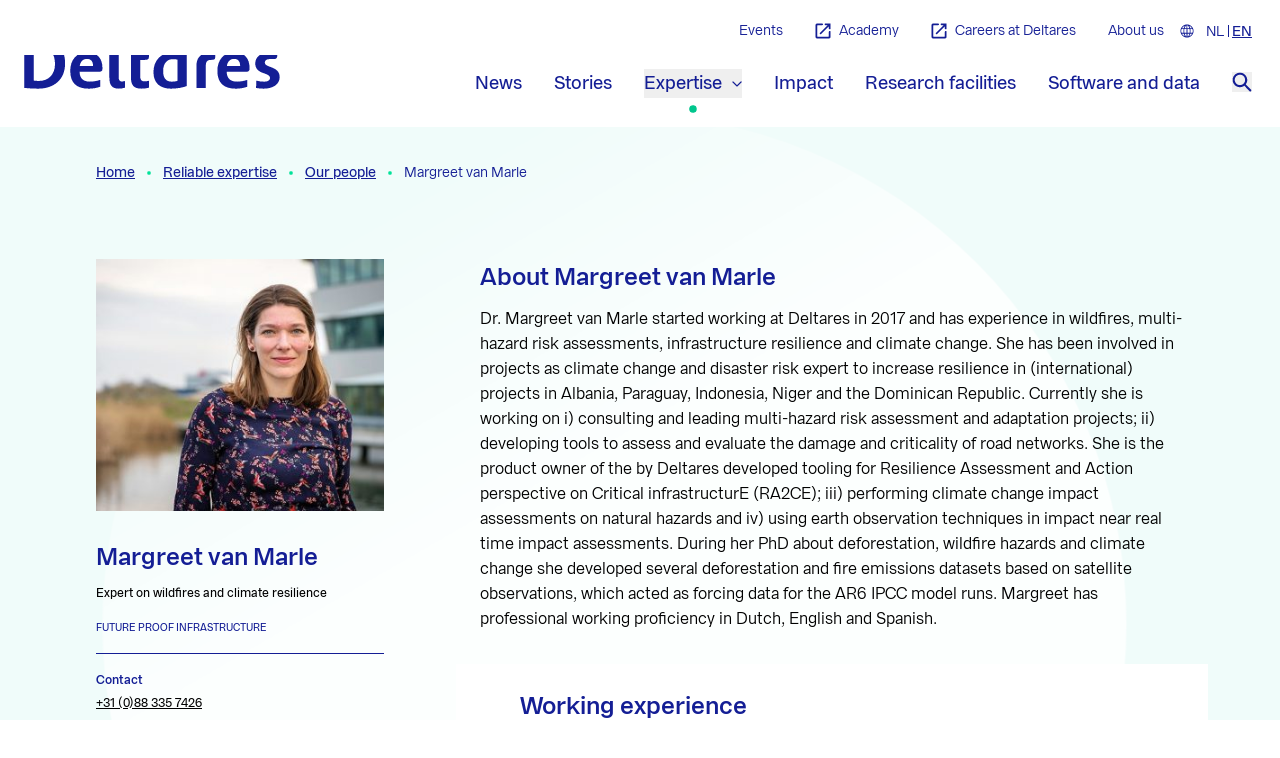

--- FILE ---
content_type: text/html; charset=utf-8
request_url: https://www.deltares.nl/en/expertise/our-people/margreet-van-marle
body_size: 37843
content:
<!doctype html>
<html data-n-head-ssr lang="en" data-n-head="%7B%22lang%22:%7B%22ssr%22:%22en%22%7D%7D">
  <head >
    <meta data-n-head="ssr" charset="utf-8"><meta data-n-head="ssr" name="viewport" content="width=device-width, initial-scale=1"><meta data-n-head="ssr" name="format-detection" content="telephone=no"><meta data-n-head="ssr" name="msapplication-TileColor" content="#141e95"><meta data-n-head="ssr" name="theme-color" content="#ffffff"><meta data-n-head="ssr" name="description" content="Dr. Margreet van Marle has experience in wildfires, multi-hazard risk assessments, infrastructure resilience and climate change. Get in touch with Margreet."><meta data-n-head="ssr" name="keywords" content=""><meta data-n-head="ssr" name="robots" content=""><meta data-n-head="ssr" name="twitter:card" content="summary_large_image"><meta data-n-head="ssr" name="twitter:url" content="https://www.deltares.nl/en/expertise/our-people/margreet-van-marle"><meta data-n-head="ssr" name="twitter:title" content=" | Deltares"><meta data-n-head="ssr" name="twitter:description" content="Dr. Margreet van Marle has experience in wildfires, multi-hazard risk assessments, infrastructure resilience and climate change. Get in touch with Margreet."><meta data-n-head="ssr" property="og:url" content="https://www.deltares.nl/en/expertise/our-people/margreet-van-marle"><meta data-n-head="ssr" property="og:type" content="website"><meta data-n-head="ssr" property="og:title" content=" | Deltares"><meta data-n-head="ssr" property="og:description" content="Dr. Margreet van Marle has experience in wildfires, multi-hazard risk assessments, infrastructure resilience and climate change. Get in touch with Margreet."><meta data-n-head="ssr" property="og:locale" content="en"><title>Margreet van Marle | Deltares</title><link data-n-head="ssr" rel="icon" type="image/x-icon" href="/favicon.ico"><link data-n-head="ssr" rel="apple-touch-icon" sizes="180x180" href="/favicons/apple-touch-icon.png"><link data-n-head="ssr" rel="icon" type="image/png" sizes="32x32" href="/favicons/favicon-32x32.png"><link data-n-head="ssr" rel="icon" type="image/png" sizes="16x16" href="/favicons/favicon-16x16.png"><link data-n-head="ssr" rel="manifest" href="/favicons/site.webmanifest"><link data-n-head="ssr" rel="alternate icon" type="image/x-icon" href="/favicon.ico"><link data-n-head="ssr" rel="mask-icon" href="/favicons/safari-pinned-tab.svg" color="#141e95"><link data-n-head="ssr" rel="preload" href="/fonts/franca/3A9683_8_0.woff2" as="font" type="font/woff2" crossorigin="true"><link data-n-head="ssr" rel="preload" href="/fonts/franca/3A9683_5_0.woff2" as="font" type="font/woff2" crossorigin="true"><link data-n-head="ssr" rel="preload" href="/fonts/franca/3A9683_0_0.woff2" as="font" type="font/woff2" crossorigin="true"><link data-n-head="ssr" rel="home" href="https://www.deltares.nl/"><link data-n-head="ssr" rel="canonical" href="https://www.deltares.nl/en/expertise/our-people/margreet-van-marle"><link data-n-head="ssr" rel="alternate" href="https://www.deltares.nl/en/expertise/our-people/margreet-van-marle" hreflang="x-default"><link data-n-head="ssr" rel="alternate" href="https://www.deltares.nl/expertise/onze-mensen/margreet-van-marle" hreflang="nl"><link data-n-head="ssr" rel="alternate" href="https://www.deltares.nl/en/expertise/our-people/margreet-van-marle" hreflang="en"><script data-n-head="ssr" data-hid="gtm-script">if(!window._gtm_init){window._gtm_init=1;(function(w,n,d,m,e,p){w[d]=(w[d]==1||n[d]=='yes'||n[d]==1||n[m]==1||(w[e]&&w[e][p]&&w[e][p]()))?1:0})(window,navigator,'doNotTrack','msDoNotTrack','external','msTrackingProtectionEnabled');(function(w,d,s,l,x,y){w[x]={};w._gtm_inject=function(i){if(w.doNotTrack||w[x][i])return;w[x][i]=1;w[l]=w[l]||[];w[l].push({'gtm.start':new Date().getTime(),event:'gtm.js'});var f=d.getElementsByTagName(s)[0],j=d.createElement(s);j.async=true;j.src='https://www.googletagmanager.com/gtm.js?id='+i;f.parentNode.insertBefore(j,f);}})(window,document,'script','dataLayer','_gtm_ids','_gtm_inject')}</script><script data-n-head="ssr" type="application/ld+json">{"@context":"https://schema.org/","@type":"Person","url":"https://www.deltares.nl/en/expertise/our-people/margreet-van-marle","name":"Margreet van Marle","email":"Margreet.vanMarle@deltares.nl","familyName":"van Marle","givenName":"Margreet","jobTitle":"Expert on wildfires and climate resilience","image":"https://cms.deltares.nl/assets/common/person/_420x370_crop_center-center_none/Margreet-van-Marle.jpg?stamp=2302031109&tag=2xl","telephone":"+31 (0)88 335 7426"}</script><link rel="preload" href="/_nuxt/08ad51e.js" as="script"><link rel="preload" href="/_nuxt/18eebbf.js" as="script"><link rel="preload" href="/_nuxt/d42eb7d.js" as="script"><link rel="preload" href="/_nuxt/059523b.js" as="script"><link rel="preload" href="/_nuxt/e4dd31d.js" as="script"><link rel="preload" href="/_nuxt/387a65a.js" as="script"><link rel="preload" href="/_nuxt/bb13259.js" as="script"><style data-vue-ssr-id="15ba7704:0 372ef649:0 662f3709:0 1c9aecd9:0 8cb5a924:0 a3677600:0 b8d92a30:0 83a95228:0">table{border:none;margin:0;padding:0;table-layout:fixed;width:100%}table caption{font-size:16px;margin:8px 12px}table tr{padding:0}table thead th{font-family:Franca,Helvetica,Arial,sans-serif;--tw-text-opacity:1;color:#141e95;color:rgba(20,30,149,var(--tw-text-opacity));font-size:14px;text-align:left}table thead td,table thead th{border-bottom-color:#141e95;border-bottom-color:rgba(20,30,149,var(--tw-border-opacity));border-bottom-width:1px;border-left-width:1px;--tw-border-opacity:1;border-left-color:#f4f4f5;border-left-color:rgba(244,244,245,var(--tw-border-opacity));padding:.5rem 1rem}@media (min-width:1024px){table thead th{font-size:16px}}table tbody td,table tbody th{font-size:14px;padding:.5rem 1rem;text-align:left}table td:first-child,table th:first-child{border-left-width:0}@media (min-width:1024px){table tbody td,table tbody th{border-left-width:1px;border-top-color:#e4e4e7;border-top-color:rgba(228,228,231,var(--tw-border-opacity));border-top-width:1px;--tw-border-opacity:1;border-left-color:#f4f4f5;border-left-color:rgba(244,244,245,var(--tw-border-opacity));font-size:16px}}@media screen and (max-width:1024px){table{border:0}table thead{border:none;clip:rect(0 0 0 0);height:1px;margin:-1px;overflow:hidden;padding:0;position:absolute;width:1px}table tr{border-bottom-color:#e4e4e7;border-bottom-color:rgba(228,228,231,var(--tw-border-opacity));border-bottom-width:2px;clear:both;display:block;margin-bottom:16px}table tbody td,table tr{--tw-border-opacity:1}table tbody td{border-bottom-color:#e4e4e7;border-bottom-color:rgba(228,228,231,var(--tw-border-opacity));border-bottom-width:1px;display:flex;flex-direction:row;font-size:14px}table tbody td span{display:block;min-width:75%;text-align:right}table tbody td:before{content:attr(data-label);display:block;font-family:Franca,Helvetica,Arial,sans-serif;margin-right:8px;--tw-text-opacity:1;color:#141e95;color:rgba(20,30,149,var(--tw-text-opacity));font-weight:700;min-width:25%}table tbody td:last-child{border-bottom:0}}

/*! tailwindcss v3.4.10 | MIT License | https://tailwindcss.com*/*,:after,:before{border:0 solid #e5e7eb;box-sizing:border-box}:after,:before{--tw-content:""}:host,html{line-height:1.5;-webkit-text-size-adjust:100%;font-family:Franca,Helvetica,Arial,sans-serif;font-feature-settings:normal;font-variation-settings:normal;-moz-tab-size:4;-o-tab-size:4;tab-size:4;-webkit-tap-highlight-color:transparent}body{line-height:inherit;margin:0}hr{border-top-width:1px;color:inherit;height:0}abbr:where([title]){text-decoration:underline;-webkit-text-decoration:underline dotted;text-decoration:underline dotted}h1,h2,h3,h4,h5,h6{font-size:inherit;font-weight:inherit}a{color:inherit;text-decoration:inherit}b,strong{font-weight:bolder}code,kbd,pre,samp{font-family:ui-monospace,SFMono-Regular,Menlo,Monaco,Consolas,"Liberation Mono","Courier New",monospace;font-feature-settings:normal;font-size:1em;font-variation-settings:normal}small{font-size:80%}sub,sup{font-size:75%;line-height:0;position:relative;vertical-align:baseline}sub{bottom:-.25em}sup{top:-.5em}table{border-collapse:collapse;border-color:inherit;text-indent:0}button,input,optgroup,select,textarea{color:inherit;font-family:inherit;font-feature-settings:inherit;font-size:100%;font-variation-settings:inherit;font-weight:inherit;letter-spacing:inherit;line-height:inherit;margin:0;padding:0}button,select{text-transform:none}button,input:where([type=button]),input:where([type=reset]),input:where([type=submit]){-webkit-appearance:button;background-color:transparent;background-image:none}:-moz-focusring{outline:auto}:-moz-ui-invalid{box-shadow:none}progress{vertical-align:baseline}::-webkit-inner-spin-button,::-webkit-outer-spin-button{height:auto}[type=search]{-webkit-appearance:textfield;outline-offset:-2px}::-webkit-search-decoration{-webkit-appearance:none}::-webkit-file-upload-button{-webkit-appearance:button;font:inherit}summary{display:list-item}blockquote,dd,dl,figure,h1,h2,h3,h4,h5,h6,hr,p,pre{margin:0}fieldset{margin:0}fieldset,legend{padding:0}menu,ol,ul{list-style:none;margin:0;padding:0}dialog{padding:0}textarea{resize:vertical}input::-moz-placeholder,textarea::-moz-placeholder{color:#9ca3af;opacity:1}input::placeholder,textarea::placeholder{color:#9ca3af;opacity:1}[role=button],button{cursor:pointer}:disabled{cursor:default}audio,canvas,embed,iframe,img,object,svg,video{display:block;vertical-align:middle}img,video{height:auto;max-width:100%}[hidden]{display:none}@font-face{font-display:swap;font-family:"Franca";font-style:normal;font-weight:400;src:url(/fonts/franca/3A9683_0_0.woff2) format("woff2"),url(/fonts/franca/3A9683_0_0.woff) format("woff")}@font-face{font-display:swap;font-family:"Franca";font-style:normal;font-weight:500;src:url(/fonts/franca/3A9683_5_0.woff2) format("woff2"),url(/fonts/franca/3A9683_5_0.woff) format("woff")}@font-face{font-display:swap;font-family:"Franca";font-style:normal;font-weight:600;src:url(/fonts/franca/3A9683_8_0.woff2) format("woff2"),url(/fonts/franca/3A9683_8_0.woff) format("woff")}.app-link{-webkit-text-decoration-skip-ink:none;text-decoration-skip-ink:none;text-underline-offset:2px;transition-duration:.3s;transition-property:all;transition-timing-function:cubic-bezier(.4,0,.2,1)}.app-link:focus,.app-link:hover{color:#00ab7f;color:var(--text-quinary)}html{scroll-padding-top:6rem}@media (min-width:1024px){html{scroll-padding-top:11rem}}:root{--text-primary:#000;--text-secondary:#141e95;--text-tertiary:#fff;--text-quaternary:#00e399;--text-quinary:#00ab7f;--text-button:#141e95;--text-button--secondary:#f0fcfa;--text-secondary--home:#fff;--bg-primary:#141e95;--bg-primary__rgb:20 30 149;--bg-secondary:#00e399;--bg-tertiary:#f0fcfa;--bg-quaternary:#00c2eb;--bg-quinary:#1b32e8;--bg-senary:#00c68d;--bg-septenary:#fff;--bg-octonary:#ededf7;--bg-button:#ffd434;--bg-button--hover:#00e399;--bg-button--secondary--hover:#00c2eb;--bg-homepage:#141e95;--border-primary:#141e95;--border-secondary:#00e399}.dummytheme{--text-primary:#000;--text-secondary:#6b21a8;--text-tertiary:#fefce8;--text-quaternary:#166534;--text-quinary:#1e40af;--text-button:#6b21a8;--text-button--secondary:#facc15;--text-secondary--home:#fff;--bg-primary:#f87171;--bg-primary__rgb:#f87171;--bg-secondary:#854d0e;--bg-tertiary:#4ade80;--bg-quaternary:#c084fc;--bg-quinary:#2dd4bf;--bg-senary:#16a34a;--bg-septenary:#3b82f6;--bg-octonary:#dbeafe;--bg-button:#fca5a5;--bg-button--hover:#dc2626;--bg-button--secondary--hover:#93c5fd;--bg-homepage:#15803d;--border-primary:#ffd434}html{font-family:Franca,Helvetica,Arial,sans-serif;scroll-behavior:smooth}input[type=search]{-webkit-appearance:none}*,:after,:before{--tw-border-spacing-x:0;--tw-border-spacing-y:0;--tw-translate-x:0;--tw-translate-y:0;--tw-rotate:0;--tw-skew-x:0;--tw-skew-y:0;--tw-scale-x:1;--tw-scale-y:1;--tw-pan-x: ;--tw-pan-y: ;--tw-pinch-zoom: ;--tw-scroll-snap-strictness:proximity;--tw-gradient-from-position: ;--tw-gradient-via-position: ;--tw-gradient-to-position: ;--tw-ordinal: ;--tw-slashed-zero: ;--tw-numeric-figure: ;--tw-numeric-spacing: ;--tw-numeric-fraction: ;--tw-ring-inset: ;--tw-ring-offset-width:0px;--tw-ring-offset-color:#fff;--tw-ring-color:rgba(59,130,246,.5);--tw-ring-offset-shadow:0 0 transparent;--tw-ring-shadow:0 0 transparent;--tw-shadow:0 0 transparent;--tw-shadow-colored:0 0 transparent;--tw-blur: ;--tw-brightness: ;--tw-contrast: ;--tw-grayscale: ;--tw-hue-rotate: ;--tw-invert: ;--tw-saturate: ;--tw-sepia: ;--tw-drop-shadow: ;--tw-backdrop-blur: ;--tw-backdrop-brightness: ;--tw-backdrop-contrast: ;--tw-backdrop-grayscale: ;--tw-backdrop-hue-rotate: ;--tw-backdrop-invert: ;--tw-backdrop-opacity: ;--tw-backdrop-saturate: ;--tw-backdrop-sepia: ;--tw-contain-size: ;--tw-contain-layout: ;--tw-contain-paint: ;--tw-contain-style: }::backdrop{--tw-border-spacing-x:0;--tw-border-spacing-y:0;--tw-translate-x:0;--tw-translate-y:0;--tw-rotate:0;--tw-skew-x:0;--tw-skew-y:0;--tw-scale-x:1;--tw-scale-y:1;--tw-pan-x: ;--tw-pan-y: ;--tw-pinch-zoom: ;--tw-scroll-snap-strictness:proximity;--tw-gradient-from-position: ;--tw-gradient-via-position: ;--tw-gradient-to-position: ;--tw-ordinal: ;--tw-slashed-zero: ;--tw-numeric-figure: ;--tw-numeric-spacing: ;--tw-numeric-fraction: ;--tw-ring-inset: ;--tw-ring-offset-width:0px;--tw-ring-offset-color:#fff;--tw-ring-color:rgba(59,130,246,.5);--tw-ring-offset-shadow:0 0 transparent;--tw-ring-shadow:0 0 transparent;--tw-shadow:0 0 transparent;--tw-shadow-colored:0 0 transparent;--tw-blur: ;--tw-brightness: ;--tw-contrast: ;--tw-grayscale: ;--tw-hue-rotate: ;--tw-invert: ;--tw-saturate: ;--tw-sepia: ;--tw-drop-shadow: ;--tw-backdrop-blur: ;--tw-backdrop-brightness: ;--tw-backdrop-contrast: ;--tw-backdrop-grayscale: ;--tw-backdrop-hue-rotate: ;--tw-backdrop-invert: ;--tw-backdrop-opacity: ;--tw-backdrop-saturate: ;--tw-backdrop-sepia: ;--tw-contain-size: ;--tw-contain-layout: ;--tw-contain-paint: ;--tw-contain-style: }.container{width:100%}@media (min-width:100%){.container{max-width:100%}}@media (min-width:640px){.container{max-width:640px}}@media (min-width:768px){.container{max-width:768px}}@media (min-width:1024px){.container{max-width:1024px}}@media (min-width:1120px){.container{max-width:1120px}}@media (min-width:1536px){.container{max-width:1536px}}.prose{color:var(--tw-prose-body);max-width:65ch}.prose :where(p):not(:where([class~=not-prose],[class~=not-prose] *)){margin-bottom:1.25em;margin-top:1.25em}.prose :where([class~=lead]):not(:where([class~=not-prose],[class~=not-prose] *)){color:var(--tw-prose-lead);font-size:1.25em;line-height:1.6;margin-bottom:1.2em;margin-top:1.2em}.prose :where(a):not(:where([class~=not-prose],[class~=not-prose] *)){color:var(--tw-prose-links);font-weight:500;-webkit-text-decoration:underline;text-decoration:underline}.prose :where(strong):not(:where([class~=not-prose],[class~=not-prose] *)){color:var(--tw-prose-bold);font-weight:600}.prose :where(a strong):not(:where([class~=not-prose],[class~=not-prose] *)){color:inherit}.prose :where(blockquote strong):not(:where([class~=not-prose],[class~=not-prose] *)){color:inherit}.prose :where(thead th strong):not(:where([class~=not-prose],[class~=not-prose] *)){color:inherit}.prose :where(ol):not(:where([class~=not-prose],[class~=not-prose] *)){list-style-type:decimal;margin-bottom:1.25em;margin-top:1.25em;padding-left:1.625em}.prose :where(ol[type=A]):not(:where([class~=not-prose],[class~=not-prose] *)){list-style-type:upper-alpha}.prose :where(ol[type=a]):not(:where([class~=not-prose],[class~=not-prose] *)){list-style-type:lower-alpha}.prose :where(ol[type=A s]):not(:where([class~=not-prose],[class~=not-prose] *)){list-style-type:upper-alpha}.prose :where(ol[type=a s]):not(:where([class~=not-prose],[class~=not-prose] *)){list-style-type:lower-alpha}.prose :where(ol[type=I]):not(:where([class~=not-prose],[class~=not-prose] *)){list-style-type:upper-roman}.prose :where(ol[type=i]):not(:where([class~=not-prose],[class~=not-prose] *)){list-style-type:lower-roman}.prose :where(ol[type=I s]):not(:where([class~=not-prose],[class~=not-prose] *)){list-style-type:upper-roman}.prose :where(ol[type=i s]):not(:where([class~=not-prose],[class~=not-prose] *)){list-style-type:lower-roman}.prose :where(ol[type="1"]):not(:where([class~=not-prose],[class~=not-prose] *)){list-style-type:decimal}.prose :where(ul):not(:where([class~=not-prose],[class~=not-prose] *)){list-style-type:disc;margin-bottom:1.25em;margin-top:1.25em;padding-left:1.625em}.prose :where(ol>li):not(:where([class~=not-prose],[class~=not-prose] *))::marker{color:var(--tw-prose-counters);font-weight:400}.prose :where(ul>li):not(:where([class~=not-prose],[class~=not-prose] *))::marker{color:var(--tw-prose-bullets)}.prose :where(dt):not(:where([class~=not-prose],[class~=not-prose] *)){color:var(--tw-prose-headings);font-weight:600;margin-top:1.25em}.prose :where(hr):not(:where([class~=not-prose],[class~=not-prose] *)){border-color:var(--tw-prose-hr);border-top-width:1px;margin-bottom:3em;margin-top:3em}.prose :where(blockquote):not(:where([class~=not-prose],[class~=not-prose] *)){border-left-color:var(--tw-prose-quote-borders);border-left-width:.25rem;color:var(--tw-prose-quotes);font-style:italic;font-weight:500;margin-bottom:1.6em;margin-top:1.6em;padding-left:1em;quotes:"\201C""\201D""\2018""\2019"}.prose :where(blockquote p:first-of-type):not(:where([class~=not-prose],[class~=not-prose] *)):before{content:open-quote}.prose :where(blockquote p:last-of-type):not(:where([class~=not-prose],[class~=not-prose] *)):after{content:close-quote}.prose :where(h1):not(:where([class~=not-prose],[class~=not-prose] *)){color:var(--tw-prose-headings);font-size:2.25em;font-weight:800;line-height:1.1111111;margin-bottom:.8888889em;margin-top:0}.prose :where(h1 strong):not(:where([class~=not-prose],[class~=not-prose] *)){color:inherit;font-weight:900}.prose :where(h2):not(:where([class~=not-prose],[class~=not-prose] *)){color:var(--tw-prose-headings);font-size:1.5em;font-weight:700;line-height:1.3333333;margin-bottom:1em;margin-top:2em}.prose :where(h2 strong):not(:where([class~=not-prose],[class~=not-prose] *)){color:inherit;font-weight:800}.prose :where(h3):not(:where([class~=not-prose],[class~=not-prose] *)){color:var(--tw-prose-headings);font-size:1.25em;font-weight:600;line-height:1.6;margin-bottom:.6em;margin-top:1.6em}.prose :where(h3 strong):not(:where([class~=not-prose],[class~=not-prose] *)){color:inherit;font-weight:700}.prose :where(h4):not(:where([class~=not-prose],[class~=not-prose] *)){color:var(--tw-prose-headings);font-weight:600;line-height:1.5;margin-bottom:.5em;margin-top:1.5em}.prose :where(h4 strong):not(:where([class~=not-prose],[class~=not-prose] *)){color:inherit;font-weight:700}.prose :where(img):not(:where([class~=not-prose],[class~=not-prose] *)){margin-bottom:2em;margin-top:2em}.prose :where(picture):not(:where([class~=not-prose],[class~=not-prose] *)){display:block;margin-bottom:2em;margin-top:2em}.prose :where(video):not(:where([class~=not-prose],[class~=not-prose] *)){margin-bottom:2em;margin-top:2em}.prose :where(kbd):not(:where([class~=not-prose],[class~=not-prose] *)){border-radius:.3125rem;box-shadow:0 0 0 1px rgb(var(--tw-prose-kbd-shadows)/10%),0 3px 0 rgb(var(--tw-prose-kbd-shadows)/10%);color:var(--tw-prose-kbd);font-family:inherit;font-size:.875em;font-weight:500;padding:.1875em .375em}.prose :where(code):not(:where([class~=not-prose],[class~=not-prose] *)){color:var(--tw-prose-code);font-size:.875em;font-weight:600}.prose :where(code):not(:where([class~=not-prose],[class~=not-prose] *)):before{content:"`"}.prose :where(code):not(:where([class~=not-prose],[class~=not-prose] *)):after{content:"`"}.prose :where(a code):not(:where([class~=not-prose],[class~=not-prose] *)){color:inherit}.prose :where(h1 code):not(:where([class~=not-prose],[class~=not-prose] *)){color:inherit}.prose :where(h2 code):not(:where([class~=not-prose],[class~=not-prose] *)){color:inherit;font-size:.875em}.prose :where(h3 code):not(:where([class~=not-prose],[class~=not-prose] *)){color:inherit;font-size:.9em}.prose :where(h4 code):not(:where([class~=not-prose],[class~=not-prose] *)){color:inherit}.prose :where(blockquote code):not(:where([class~=not-prose],[class~=not-prose] *)){color:inherit}.prose :where(thead th code):not(:where([class~=not-prose],[class~=not-prose] *)){color:inherit}.prose :where(pre):not(:where([class~=not-prose],[class~=not-prose] *)){background-color:var(--tw-prose-pre-bg);border-radius:.375rem;color:var(--tw-prose-pre-code);font-size:.875em;font-weight:400;line-height:1.7142857;margin-bottom:1.7142857em;margin-top:1.7142857em;overflow-x:auto;padding:.8571429em 1.1428571em}.prose :where(pre code):not(:where([class~=not-prose],[class~=not-prose] *)){background-color:transparent;border-radius:0;border-width:0;color:inherit;font-family:inherit;font-size:inherit;font-weight:inherit;line-height:inherit;padding:0}.prose :where(pre code):not(:where([class~=not-prose],[class~=not-prose] *)):before{content:none}.prose :where(pre code):not(:where([class~=not-prose],[class~=not-prose] *)):after{content:none}.prose :where(table):not(:where([class~=not-prose],[class~=not-prose] *)){font-size:.875em;line-height:1.7142857;margin-bottom:2em;margin-top:2em;table-layout:auto;width:100%}.prose :where(thead):not(:where([class~=not-prose],[class~=not-prose] *)){border-bottom-color:var(--tw-prose-th-borders);border-bottom-width:1px}.prose :where(thead th):not(:where([class~=not-prose],[class~=not-prose] *)){color:var(--tw-prose-headings);font-weight:600;padding-bottom:.5714286em;padding-left:.5714286em;padding-right:.5714286em;vertical-align:bottom}.prose :where(tbody tr):not(:where([class~=not-prose],[class~=not-prose] *)){border-bottom-color:var(--tw-prose-td-borders);border-bottom-width:1px}.prose :where(tbody tr:last-child):not(:where([class~=not-prose],[class~=not-prose] *)){border-bottom-width:0}.prose :where(tbody td):not(:where([class~=not-prose],[class~=not-prose] *)){vertical-align:baseline}.prose :where(tfoot):not(:where([class~=not-prose],[class~=not-prose] *)){border-top-color:var(--tw-prose-th-borders);border-top-width:1px}.prose :where(tfoot td):not(:where([class~=not-prose],[class~=not-prose] *)){vertical-align:top}.prose :where(th,td):not(:where([class~=not-prose],[class~=not-prose] *)){text-align:left}.prose :where(figure>*):not(:where([class~=not-prose],[class~=not-prose] *)){margin-bottom:0;margin-top:0}.prose :where(figcaption):not(:where([class~=not-prose],[class~=not-prose] *)){color:var(--tw-prose-captions);font-size:.875em;line-height:1.4285714;margin-top:.8571429em}.prose{--tw-prose-body:#374151;--tw-prose-headings:#111827;--tw-prose-lead:#4b5563;--tw-prose-links:#111827;--tw-prose-bold:#111827;--tw-prose-counters:#6b7280;--tw-prose-bullets:#d1d5db;--tw-prose-hr:#e5e7eb;--tw-prose-quotes:#111827;--tw-prose-quote-borders:#e5e7eb;--tw-prose-captions:#6b7280;--tw-prose-kbd:#111827;--tw-prose-kbd-shadows:17 24 39;--tw-prose-code:#111827;--tw-prose-pre-code:#e5e7eb;--tw-prose-pre-bg:#1f2937;--tw-prose-th-borders:#d1d5db;--tw-prose-td-borders:#e5e7eb;--tw-prose-invert-body:#d1d5db;--tw-prose-invert-headings:#fff;--tw-prose-invert-lead:#9ca3af;--tw-prose-invert-links:#fff;--tw-prose-invert-bold:#fff;--tw-prose-invert-counters:#9ca3af;--tw-prose-invert-bullets:#4b5563;--tw-prose-invert-hr:#374151;--tw-prose-invert-quotes:#f3f4f6;--tw-prose-invert-quote-borders:#374151;--tw-prose-invert-captions:#9ca3af;--tw-prose-invert-kbd:#fff;--tw-prose-invert-kbd-shadows:255 255 255;--tw-prose-invert-code:#fff;--tw-prose-invert-pre-code:#d1d5db;--tw-prose-invert-pre-bg:rgba(0,0,0,.5);--tw-prose-invert-th-borders:#4b5563;--tw-prose-invert-td-borders:#374151;font-size:1rem;line-height:1.75}.prose :where(picture>img):not(:where([class~=not-prose],[class~=not-prose] *)){margin-bottom:0;margin-top:0}.prose :where(li):not(:where([class~=not-prose],[class~=not-prose] *)){margin-bottom:.5em;margin-top:.5em}.prose :where(ol>li):not(:where([class~=not-prose],[class~=not-prose] *)){padding-left:.375em}.prose :where(ul>li):not(:where([class~=not-prose],[class~=not-prose] *)){padding-left:.375em}.prose :where(.prose>ul>li p):not(:where([class~=not-prose],[class~=not-prose] *)){margin-bottom:.75em;margin-top:.75em}.prose :where(.prose>ul>li>p:first-child):not(:where([class~=not-prose],[class~=not-prose] *)){margin-top:1.25em}.prose :where(.prose>ul>li>p:last-child):not(:where([class~=not-prose],[class~=not-prose] *)){margin-bottom:1.25em}.prose :where(.prose>ol>li>p:first-child):not(:where([class~=not-prose],[class~=not-prose] *)){margin-top:1.25em}.prose :where(.prose>ol>li>p:last-child):not(:where([class~=not-prose],[class~=not-prose] *)){margin-bottom:1.25em}.prose :where(ul ul,ul ol,ol ul,ol ol):not(:where([class~=not-prose],[class~=not-prose] *)){margin-bottom:.75em;margin-top:.75em}.prose :where(dl):not(:where([class~=not-prose],[class~=not-prose] *)){margin-bottom:1.25em;margin-top:1.25em}.prose :where(dd):not(:where([class~=not-prose],[class~=not-prose] *)){margin-top:.5em;padding-left:1.625em}.prose :where(hr+*):not(:where([class~=not-prose],[class~=not-prose] *)){margin-top:0}.prose :where(h2+*):not(:where([class~=not-prose],[class~=not-prose] *)){margin-top:0}.prose :where(h3+*):not(:where([class~=not-prose],[class~=not-prose] *)){margin-top:0}.prose :where(h4+*):not(:where([class~=not-prose],[class~=not-prose] *)){margin-top:0}.prose :where(thead th:first-child):not(:where([class~=not-prose],[class~=not-prose] *)){padding-left:0}.prose :where(thead th:last-child):not(:where([class~=not-prose],[class~=not-prose] *)){padding-right:0}.prose :where(tbody td,tfoot td):not(:where([class~=not-prose],[class~=not-prose] *)){padding:.5714286em}.prose :where(tbody td:first-child,tfoot td:first-child):not(:where([class~=not-prose],[class~=not-prose] *)){padding-left:0}.prose :where(tbody td:last-child,tfoot td:last-child):not(:where([class~=not-prose],[class~=not-prose] *)){padding-right:0}.prose :where(figure):not(:where([class~=not-prose],[class~=not-prose] *)){margin-bottom:2em;margin-top:2em}.prose :where(.prose>:first-child):not(:where([class~=not-prose],[class~=not-prose] *)){margin-top:0}.prose :where(.prose>:last-child):not(:where([class~=not-prose],[class~=not-prose] *)){margin-bottom:0}.pointer-events-none{pointer-events:none}.pointer-events-auto{pointer-events:auto}.visible{visibility:visible}.invisible{visibility:hidden}.fixed{position:fixed}.absolute{position:absolute}.relative{position:relative}.bottom-0{bottom:0}.bottom-\[58px\]{bottom:58px}.bottom-auto{bottom:auto}.left-0{left:0}.left-1\/2{left:50%}.left-4{left:1rem}.left-\[150\%\]{left:150%}.right-0{right:0}.right-16{right:4rem}.right-\[150\%\]{right:150%}.top-0{top:0}.top-1\/2{top:50%}.top-4{top:1rem}.z-0{z-index:0}.z-10{z-index:10}.z-20{z-index:20}.z-30{z-index:30}.z-50{z-index:50}.z-\[999\]{z-index:999}.order-1{order:1}.order-2{order:2}.order-3{order:3}.order-4{order:4}.order-5{order:5}.order-first{order:-9999}.col-span-1{grid-column:span 1/span 1}.col-span-12{grid-column:span 12/span 12}.col-span-6{grid-column:span 6/span 6}.col-span-full{grid-column:1/-1}.col-start-1{grid-column-start:1}.col-start-3{grid-column-start:3}.col-end-11{grid-column-end:11}.col-end-13{grid-column-end:13}.row-span-1{grid-row:span 1/span 1}.row-span-2{grid-row:span 2/span 2}.row-start-1{grid-row-start:1}.row-start-2{grid-row-start:2}.row-start-3{grid-row-start:3}.row-end-1{grid-row-end:1}.row-end-3{grid-row-end:3}.row-end-8{grid-row-end:8}.clear-both{clear:both}.m-2{margin:.5rem}.m-6{margin:1.5rem}.m-auto{margin:auto}.-mx-4{margin-left:-1rem;margin-right:-1rem}.-mx-5{margin-left:-1.25rem;margin-right:-1.25rem}.mx-10{margin-left:2.5rem;margin-right:2.5rem}.mx-2{margin-left:.5rem;margin-right:.5rem}.mx-3{margin-left:.75rem;margin-right:.75rem}.mx-4{margin-left:1rem;margin-right:1rem}.mx-5{margin-left:1.25rem;margin-right:1.25rem}.mx-auto{margin-left:auto;margin-right:auto}.my-10{margin-bottom:2.5rem;margin-top:2.5rem}.my-2{margin-bottom:.5rem;margin-top:.5rem}.my-4{margin-bottom:1rem;margin-top:1rem}.-mb-4{margin-bottom:-1rem}.-ml-4{margin-left:-1rem}.-ml-5{margin-left:-1.25rem}.-ml-8{margin-left:-2rem}.-mt-20{margin-top:-5rem}.-mt-40{margin-top:-10rem}.-mt-\[1px\]{margin-top:-1px}.mb-0{margin-bottom:0}.mb-1{margin-bottom:.25rem}.mb-1\.5{margin-bottom:.375rem}.mb-10{margin-bottom:2.5rem}.mb-12{margin-bottom:3rem}.mb-14{margin-bottom:3.5rem}.mb-16{margin-bottom:4rem}.mb-2{margin-bottom:.5rem}.mb-3{margin-bottom:.75rem}.mb-4{margin-bottom:1rem}.mb-5{margin-bottom:1.25rem}.mb-6{margin-bottom:1.5rem}.mb-7{margin-bottom:1.75rem}.mb-8{margin-bottom:2rem}.mb-\[1rem\]{margin-bottom:1rem}.ml-10{margin-left:2.5rem}.ml-2{margin-left:.5rem}.ml-3{margin-left:.75rem}.ml-4{margin-left:1rem}.ml-6{margin-left:1.5rem}.ml-\[50\%\]{margin-left:50%}.ml-auto{margin-left:auto}.mr-1{margin-right:.25rem}.mr-2{margin-right:.5rem}.mr-3{margin-right:.75rem}.mr-4{margin-right:1rem}.mr-6{margin-right:1.5rem}.mr-auto{margin-right:auto}.mt-10{margin-top:2.5rem}.mt-2{margin-top:.5rem}.mt-2\.5{margin-top:.625rem}.mt-4{margin-top:1rem}.mt-5{margin-top:1.25rem}.mt-7{margin-top:1.75rem}.mt-8{margin-top:2rem}.mt-9{margin-top:2.25rem}.mt-\[-1px\]{margin-top:-1px}.mt-\[1px\]{margin-top:1px}.mt-\[5px\]{margin-top:5px}.mt-\[6px\]{margin-top:6px}.mt-\[72px\]{margin-top:72px}.mt-auto{margin-top:auto}.line-clamp-3{display:-webkit-box;overflow:hidden;-webkit-box-orient:vertical;-webkit-line-clamp:3}.block{display:block}.inline-block{display:inline-block}.flex{display:flex}.inline-flex{display:inline-flex}.table{display:table}.grid{display:grid}.hidden{display:none}.aspect-\[160\/141\]{aspect-ratio:160/141}.aspect-\[640\/360\]{aspect-ratio:640/360}.aspect-square{aspect-ratio:1/1}.h-0{height:0}.h-1{height:.25rem}.h-1\.5{height:.375rem}.h-14{height:3.5rem}.h-2{height:.5rem}.h-2\.5{height:.625rem}.h-20{height:5rem}.h-24{height:6rem}.h-3{height:.75rem}.h-3\.5{height:.875rem}.h-32{height:8rem}.h-4{height:1rem}.h-40{height:10rem}.h-5{height:1.25rem}.h-6{height:1.5rem}.h-8{height:2rem}.h-\[105vh\]{height:105vh}.h-\[240px\]{height:240px}.h-\[285px\]{height:285px}.h-\[320px\]{height:320px}.h-\[40px\]{height:40px}.h-\[50px\]{height:50px}.h-auto{height:auto}.h-fit{height:-moz-fit-content;height:fit-content}.h-full{height:100%}.h-screen{height:100vh}.max-h-\[18rem\]{max-height:18rem}.w-1{width:.25rem}.w-1\.5{width:.375rem}.w-1\/2{width:50%}.w-14{width:3.5rem}.w-2{width:.5rem}.w-2\.5{width:.625rem}.w-20{width:5rem}.w-24{width:6rem}.w-3{width:.75rem}.w-3\.5{width:.875rem}.w-32{width:8rem}.w-4{width:1rem}.w-4\/5{width:80%}.w-44{width:11rem}.w-5{width:1.25rem}.w-6{width:1.5rem}.w-64{width:16rem}.w-8{width:2rem}.w-80{width:20rem}.w-\[100px\]{width:100px}.w-\[450px\]{width:450px}.w-\[50px\]{width:50px}.w-fit{width:-moz-fit-content;width:fit-content}.w-full{width:100%}.max-w-4xl{max-width:56rem}.max-w-\[550px\]{max-width:550px}.max-w-\[650px\]{max-width:650px}.max-w-md{max-width:28rem}.max-w-screen-sm{max-width:640px}.flex-auto{flex:1 1 auto}.flex-none{flex:none}.shrink{flex-shrink:1}.shrink-0{flex-shrink:0}.grow{flex-grow:1}.grow-0{flex-grow:0}.origin-center{transform-origin:center}.-translate-x-1\/2{--tw-translate-x:-50%;transform:translate(-50%,var(--tw-translate-y)) rotate(var(--tw-rotate)) skewX(var(--tw-skew-x)) skewY(var(--tw-skew-y)) scaleX(var(--tw-scale-x)) scaleY(var(--tw-scale-y));transform:translate(var(--tw-translate-x),var(--tw-translate-y)) rotate(var(--tw-rotate)) skewX(var(--tw-skew-x)) skewY(var(--tw-skew-y)) scaleX(var(--tw-scale-x)) scaleY(var(--tw-scale-y))}.-translate-y-1\/2{--tw-translate-y:-50%;transform:translate(var(--tw-translate-x),-50%) rotate(var(--tw-rotate)) skewX(var(--tw-skew-x)) skewY(var(--tw-skew-y)) scaleX(var(--tw-scale-x)) scaleY(var(--tw-scale-y));transform:translate(var(--tw-translate-x),var(--tw-translate-y)) rotate(var(--tw-rotate)) skewX(var(--tw-skew-x)) skewY(var(--tw-skew-y)) scaleX(var(--tw-scale-x)) scaleY(var(--tw-scale-y))}.-rotate-180{--tw-rotate:-180deg;transform:translate(var(--tw-translate-x),var(--tw-translate-y)) rotate(-180deg) skewX(var(--tw-skew-x)) skewY(var(--tw-skew-y)) scaleX(var(--tw-scale-x)) scaleY(var(--tw-scale-y));transform:translate(var(--tw-translate-x),var(--tw-translate-y)) rotate(var(--tw-rotate)) skewX(var(--tw-skew-x)) skewY(var(--tw-skew-y)) scaleX(var(--tw-scale-x)) scaleY(var(--tw-scale-y))}.rotate-0{--tw-rotate:0deg;transform:translate(var(--tw-translate-x),var(--tw-translate-y)) rotate(0deg) skewX(var(--tw-skew-x)) skewY(var(--tw-skew-y)) scaleX(var(--tw-scale-x)) scaleY(var(--tw-scale-y));transform:translate(var(--tw-translate-x),var(--tw-translate-y)) rotate(var(--tw-rotate)) skewX(var(--tw-skew-x)) skewY(var(--tw-skew-y)) scaleX(var(--tw-scale-x)) scaleY(var(--tw-scale-y))}.rotate-180{--tw-rotate:180deg;transform:translate(var(--tw-translate-x),var(--tw-translate-y)) rotate(180deg) skewX(var(--tw-skew-x)) skewY(var(--tw-skew-y)) scaleX(var(--tw-scale-x)) scaleY(var(--tw-scale-y))}.rotate-180,.transform{transform:translate(var(--tw-translate-x),var(--tw-translate-y)) rotate(var(--tw-rotate)) skewX(var(--tw-skew-x)) skewY(var(--tw-skew-y)) scaleX(var(--tw-scale-x)) scaleY(var(--tw-scale-y))}.cursor-pointer{cursor:pointer}.list-none{list-style-type:none}.appearance-none{-webkit-appearance:none;-moz-appearance:none;appearance:none}.grid-flow-row{grid-auto-flow:row}.auto-rows-auto{grid-auto-rows:auto}.auto-rows-max{grid-auto-rows:max-content}.grid-cols-12{grid-template-columns:repeat(12,minmax(0,1fr))}.grid-cols-2{grid-template-columns:repeat(2,minmax(0,1fr))}.grid-cols-3{grid-template-columns:repeat(3,minmax(0,1fr))}.grid-cols-4{grid-template-columns:repeat(4,minmax(0,1fr))}.grid-cols-5{grid-template-columns:repeat(5,minmax(0,1fr))}.grid-cols-6{grid-template-columns:repeat(6,minmax(0,1fr))}.grid-rows-1{grid-template-rows:repeat(1,minmax(0,1fr))}.flex-row{flex-direction:row}.flex-col{flex-direction:column}.flex-wrap{flex-wrap:wrap}.place-content-center{align-content:center;justify-content:center;place-content:center}.content-start{align-content:flex-start}.content-end{align-content:flex-end}.items-start{align-items:flex-start}.items-end{align-items:flex-end}.items-center{align-items:center}.items-stretch{align-items:stretch}.justify-start{justify-content:flex-start}.justify-end{justify-content:flex-end}.justify-center{justify-content:center}.justify-between{justify-content:space-between}.justify-around{justify-content:space-around}.justify-items-end{justify-items:end}.gap-2{gap:.5rem}.gap-4{gap:1rem}.gap-6{gap:1.5rem}.gap-8{gap:2rem}.gap-x-8{-moz-column-gap:2rem;column-gap:2rem}.gap-y-0{row-gap:0}.gap-y-10{row-gap:2.5rem}.gap-y-4{row-gap:1rem}.gap-y-6{row-gap:1.5rem}.divide-y>:not([hidden])~:not([hidden]){--tw-divide-y-reverse:0;border-bottom-width:0;border-bottom-width:calc(1px*var(--tw-divide-y-reverse));border-top-width:1px;border-top-width:calc(1px*(1 - var(--tw-divide-y-reverse)))}.divide-solid>:not([hidden])~:not([hidden]){border-style:solid}.divide-white>:not([hidden])~:not([hidden]){--tw-divide-opacity:1;border-color:#fff;border-color:rgba(255,255,255,var(--tw-divide-opacity))}.self-stretch{align-self:stretch}.overflow-auto{overflow:auto}.overflow-hidden{overflow:hidden}.overflow-y-auto{overflow-y:auto}.truncate{overflow:hidden;text-overflow:ellipsis;white-space:nowrap}.whitespace-pre-wrap{white-space:pre-wrap}.rounded{border-radius:.25rem}.rounded-3xl{border-radius:1.5rem}.rounded-full{border-radius:9999px}.rounded-md{border-radius:.375rem}.rounded-sm{border-radius:.125rem}.rounded-b{border-bottom-left-radius:.25rem;border-bottom-right-radius:.25rem}.rounded-b-none{border-bottom-left-radius:0;border-bottom-right-radius:0}.rounded-b-sm{border-bottom-left-radius:.125rem;border-bottom-right-radius:.125rem}.rounded-l{border-bottom-left-radius:.25rem;border-top-left-radius:.25rem}.rounded-l-none{border-bottom-left-radius:0;border-top-left-radius:0}.rounded-r{border-bottom-right-radius:.25rem;border-top-right-radius:.25rem}.rounded-r-none{border-bottom-right-radius:0;border-top-right-radius:0}.rounded-bl-md{border-bottom-left-radius:.375rem}.rounded-br-md{border-bottom-right-radius:.375rem}.border{border-width:1px}.border-0{border-width:0}.border-2{border-width:2px}.border-4{border-width:4px}.border-x-2{border-left-width:2px;border-right-width:2px}.border-b{border-bottom-width:1px}.border-b-2{border-bottom-width:2px}.border-b-8{border-bottom-width:8px}.border-b-\[1px\]{border-bottom-width:1px}.border-l{border-left-width:1px}.border-l-2{border-left-width:2px}.border-r{border-right-width:1px}.border-t{border-top-width:1px}.border-t-4{border-top-width:4px}.border-t-\[3px\]{border-top-width:3px}.border-solid{border-style:solid}.border-\[\#d0d0d0\]{--tw-border-opacity:1;border-color:#d0d0d0;border-color:rgba(208,208,208,var(--tw-border-opacity))}.border-app-green--caribbean--light{--tw-border-opacity:1;border-color:#00e399;border-color:rgba(0,227,153,var(--tw-border-opacity))}.border-black{--tw-border-opacity:1;border-color:#000;border-color:rgba(0,0,0,var(--tw-border-opacity))}.border-current{border-color:currentColor}.border-gray-300{--tw-border-opacity:1;border-color:#d1d5db;border-color:rgba(209,213,219,var(--tw-border-opacity))}.border-green-900{--tw-border-opacity:1;border-color:#14532d;border-color:rgba(20,83,45,var(--tw-border-opacity))}.border-neutral-200{--tw-border-opacity:1;border-color:#e5e5e5;border-color:rgba(229,229,229,var(--tw-border-opacity))}.border-neutral-300{--tw-border-opacity:1;border-color:#d4d4d4;border-color:rgba(212,212,212,var(--tw-border-opacity))}.border-red-900{--tw-border-opacity:1;border-color:#7f1d1d;border-color:rgba(127,29,29,var(--tw-border-opacity))}.border-theme-primary{border-color:#141e95;border-color:var(--border-primary)}.border-theme-secondary{border-color:#00e399;border-color:var(--border-secondary)}.border-white{--tw-border-opacity:1;border-color:#fff;border-color:rgba(255,255,255,var(--tw-border-opacity))}.bg-\[\#00E39972\]{background-color:rgba(0,227,153,.447)}.bg-app-blue--deep-sky{--tw-bg-opacity:1;background-color:#00c2eb;background-color:rgba(0,194,235,var(--tw-bg-opacity))}.bg-app-blue--egyptian{--tw-bg-opacity:1;background-color:#141e95;background-color:rgba(20,30,149,var(--tw-bg-opacity))}.bg-app-blue--hawkes{--tw-bg-opacity:1;background-color:#ededf7;background-color:rgba(237,237,247,var(--tw-bg-opacity))}.bg-app-blue--persian{--tw-bg-opacity:1;background-color:#1b32e8;background-color:rgba(27,50,232,var(--tw-bg-opacity))}.bg-app-green--caribbean{--tw-bg-opacity:1;background-color:#00c68d;background-color:rgba(0,198,141,var(--tw-bg-opacity))}.bg-app-green--caribbean--light{--tw-bg-opacity:1;background-color:#00e399;background-color:rgba(0,227,153,var(--tw-bg-opacity))}.bg-app-green--jade{--tw-bg-opacity:1;background-color:#00ab7f;background-color:rgba(0,171,127,var(--tw-bg-opacity))}.bg-app-orange--sunglow{--tw-bg-opacity:1;background-color:#ffd434;background-color:rgba(255,212,52,var(--tw-bg-opacity))}.bg-app-white--cosmic-latte{--tw-bg-opacity:1;background-color:#f0fcfa;background-color:rgba(240,252,250,var(--tw-bg-opacity))}.bg-black{--tw-bg-opacity:1;background-color:#000;background-color:rgba(0,0,0,var(--tw-bg-opacity))}.bg-gray-100{--tw-bg-opacity:1;background-color:#f3f4f6;background-color:rgba(243,244,246,var(--tw-bg-opacity))}.bg-gray-200{--tw-bg-opacity:1;background-color:#e5e7eb;background-color:rgba(229,231,235,var(--tw-bg-opacity))}.bg-gray-400{--tw-bg-opacity:1;background-color:#9ca3af;background-color:rgba(156,163,175,var(--tw-bg-opacity))}.bg-green-900{--tw-bg-opacity:1;background-color:#14532d;background-color:rgba(20,83,45,var(--tw-bg-opacity))}.bg-red-900{--tw-bg-opacity:1;background-color:#7f1d1d;background-color:rgba(127,29,29,var(--tw-bg-opacity))}.bg-theme-button{background-color:#ffd434;background-color:var(--bg-button)}.bg-theme-homepage{background-color:#141e95;background-color:var(--bg-homepage)}.bg-theme-primary{background-color:#141e95;background-color:var(--bg-primary)}.bg-theme-quaternary{background-color:#00c2eb;background-color:var(--bg-quaternary)}.bg-theme-quinary{background-color:#1b32e8;background-color:var(--bg-quinary)}.bg-theme-secondary{background-color:#00e399;background-color:var(--bg-secondary)}.bg-theme-senary{background-color:#00c68d;background-color:var(--bg-senary)}.bg-theme-septenary{background-color:#fff;background-color:var(--bg-septenary)}.bg-theme-tertiary{background-color:#f0fcfa;background-color:var(--bg-tertiary)}.bg-transparent{background-color:transparent}.bg-white{--tw-bg-opacity:1;background-color:#fff;background-color:rgba(255,255,255,var(--tw-bg-opacity))}.bg-gradient-to-tl{background-image:linear-gradient(to top left,var(--tw-gradient-stops))}.from-white{--tw-gradient-from:#fff var(--tw-gradient-from-position);--tw-gradient-to:hsla(0,0%,100%,0) var(--tw-gradient-to-position);--tw-gradient-stops:var(--tw-gradient-from),var(--tw-gradient-to)}.object-cover{-o-object-fit:cover;object-fit:cover}.p-0{padding:0}.p-2{padding:.5rem}.p-3{padding:.75rem}.p-4{padding:1rem}.p-5{padding:1.25rem}.p-6{padding:1.5rem}.p-7{padding:1.75rem}.px-1{padding-left:.25rem;padding-right:.25rem}.px-2{padding-left:.5rem;padding-right:.5rem}.px-24{padding-left:6rem;padding-right:6rem}.px-3{padding-left:.75rem;padding-right:.75rem}.px-4{padding-left:1rem;padding-right:1rem}.px-5{padding-left:1.25rem;padding-right:1.25rem}.px-6{padding-left:1.5rem;padding-right:1.5rem}.px-8{padding-left:2rem;padding-right:2rem}.py-0\.5{padding-bottom:.125rem;padding-top:.125rem}.py-1{padding-bottom:.25rem;padding-top:.25rem}.py-10{padding-bottom:2.5rem;padding-top:2.5rem}.py-12{padding-bottom:3rem;padding-top:3rem}.py-2{padding-bottom:.5rem;padding-top:.5rem}.py-3{padding-bottom:.75rem;padding-top:.75rem}.py-4{padding-bottom:1rem;padding-top:1rem}.py-5{padding-bottom:1.25rem;padding-top:1.25rem}.py-6{padding-bottom:1.5rem;padding-top:1.5rem}.py-7{padding-bottom:1.75rem;padding-top:1.75rem}.py-8{padding-bottom:2rem;padding-top:2rem}.py-\[0\.4rem\]{padding-bottom:.4rem;padding-top:.4rem}.pb-1{padding-bottom:.25rem}.pb-10{padding-bottom:2.5rem}.pb-12{padding-bottom:3rem}.pb-14{padding-bottom:3.5rem}.pb-16{padding-bottom:4rem}.pb-2{padding-bottom:.5rem}.pb-20{padding-bottom:5rem}.pb-3{padding-bottom:.75rem}.pb-4{padding-bottom:1rem}.pb-5{padding-bottom:1.25rem}.pb-6{padding-bottom:1.5rem}.pb-7{padding-bottom:1.75rem}.pb-8{padding-bottom:2rem}.pl-1{padding-left:.25rem}.pl-10{padding-left:2.5rem}.pl-2{padding-left:.5rem}.pl-3{padding-left:.75rem}.pl-4{padding-left:1rem}.pl-6{padding-left:1.5rem}.pr-3{padding-right:.75rem}.pr-5{padding-right:1.25rem}.pr-6{padding-right:1.5rem}.pt-0{padding-top:0}.pt-10{padding-top:2.5rem}.pt-12{padding-top:3rem}.pt-14{padding-top:3.5rem}.pt-16{padding-top:4rem}.pt-2{padding-top:.5rem}.pt-20{padding-top:5rem}.pt-3{padding-top:.75rem}.pt-3\.5{padding-top:.875rem}.pt-4{padding-top:1rem}.pt-5{padding-top:1.25rem}.pt-6{padding-top:1.5rem}.pt-8{padding-top:2rem}.pt-\[100\%\]{padding-top:100%}.pt-\[56px\]{padding-top:56px}.text-left{text-align:left}.text-center{text-align:center}.align-top{vertical-align:top}.font-sans{font-family:Franca,Helvetica,Arial,sans-serif}.text-2xl{font-size:28px;line-height:36px}.text-3xl{font-size:32px;line-height:38px}.text-4xl{font-size:40px;line-height:44px}.text-5xl{font-size:56px;line-height:64px}.text-6xl{font-size:76px;line-height:84px}.text-\[10px\]{font-size:10px}.text-\[12px\]{font-size:12px}.text-base{font-size:16px;line-height:25px}.text-lg{font-size:18px;line-height:29px}.text-sm{font-size:14px;line-height:20px}.text-xl{font-size:24px;line-height:36px}.font-bold{font-weight:700}.font-medium{font-weight:500}.font-normal{font-weight:400}.font-semibold{font-weight:600}.uppercase{text-transform:uppercase}.lowercase{text-transform:lowercase}.capitalize{text-transform:capitalize}.italic{font-style:italic}.leading-5{line-height:1.25rem}.leading-6{line-height:1.5rem}.leading-7{line-height:1.75rem}.leading-\[14px\]{line-height:14px}.leading-none{line-height:1}.leading-normal{line-height:1.5}.leading-snug{line-height:1.375}.leading-tight{line-height:1.25}.tracking-wider{letter-spacing:.05em}.tracking-widest{letter-spacing:.1em}.text-app-blue--egyptian{--tw-text-opacity:1;color:#141e95;color:rgba(20,30,149,var(--tw-text-opacity))}.text-app-green--caribbean{--tw-text-opacity:1;color:#00c68d;color:rgba(0,198,141,var(--tw-text-opacity))}.text-app-green--caribbean--light{--tw-text-opacity:1;color:#00e399;color:rgba(0,227,153,var(--tw-text-opacity))}.text-app-green--jade{--tw-text-opacity:1;color:#00ab7f;color:rgba(0,171,127,var(--tw-text-opacity))}.text-black{--tw-text-opacity:1;color:#000;color:rgba(0,0,0,var(--tw-text-opacity))}.text-green-600{--tw-text-opacity:1;color:#16a34a;color:rgba(22,163,74,var(--tw-text-opacity))}.text-neutral-200{--tw-text-opacity:1;color:#e5e5e5;color:rgba(229,229,229,var(--tw-text-opacity))}.text-neutral-500{--tw-text-opacity:1;color:#737373;color:rgba(115,115,115,var(--tw-text-opacity))}.text-theme-button{color:#141e95;color:var(--text-button)}.text-theme-button--secondary{color:#f0fcfa;color:var(--text-button--secondary)}.text-theme-primary{color:#000;color:var(--text-primary)}.text-theme-quaternary{color:#00e399;color:var(--text-quaternary)}.text-theme-secondary{color:#141e95;color:var(--text-secondary)}.text-theme-secondary--home{color:#fff;color:var(--text-secondary--home)}.text-theme-tertiary{color:#fff;color:var(--text-tertiary)}.text-white{--tw-text-opacity:1;color:#fff;color:rgba(255,255,255,var(--tw-text-opacity))}.underline{text-decoration-line:underline}.decoration-1{text-decoration-thickness:1px}.underline-offset-2{text-underline-offset:2px}.antialiased{-webkit-font-smoothing:antialiased;-moz-osx-font-smoothing:grayscale}.opacity-0{opacity:0}.opacity-100{opacity:1}.opacity-30{opacity:.3}.opacity-50{opacity:.5}.opacity-80{opacity:.8}.shadow-xl{--tw-shadow:0 20px 25px -5px rgba(0,0,0,.1),0 8px 10px -6px rgba(0,0,0,.1);--tw-shadow-colored:0 20px 25px -5px var(--tw-shadow-color),0 8px 10px -6px var(--tw-shadow-color);box-shadow:0 0 transparent,0 0 transparent,0 20px 25px -5px rgba(0,0,0,.1),0 8px 10px -6px rgba(0,0,0,.1);box-shadow:var(--tw-ring-offset-shadow,0 0 transparent),var(--tw-ring-shadow,0 0 transparent),var(--tw-shadow)}.outline{outline-style:solid}.saturate-50{--tw-saturate:saturate(.5);filter:var(--tw-blur) var(--tw-brightness) var(--tw-contrast) var(--tw-grayscale) var(--tw-hue-rotate) var(--tw-invert) saturate(.5) var(--tw-sepia) var(--tw-drop-shadow)}.filter,.saturate-50{filter:var(--tw-blur) var(--tw-brightness) var(--tw-contrast) var(--tw-grayscale) var(--tw-hue-rotate) var(--tw-invert) var(--tw-saturate) var(--tw-sepia) var(--tw-drop-shadow)}.transition{transition-duration:.15s;transition-property:color,background-color,border-color,text-decoration-color,fill,stroke,opacity,box-shadow,transform,filter,-webkit-backdrop-filter;transition-property:color,background-color,border-color,text-decoration-color,fill,stroke,opacity,box-shadow,transform,filter,backdrop-filter;transition-property:color,background-color,border-color,text-decoration-color,fill,stroke,opacity,box-shadow,transform,filter,backdrop-filter,-webkit-backdrop-filter;transition-timing-function:cubic-bezier(.4,0,.2,1)}.transition-all{transition-duration:.15s;transition-property:all;transition-timing-function:cubic-bezier(.4,0,.2,1)}.transition-colors{transition-duration:.15s;transition-property:color,background-color,border-color,text-decoration-color,fill,stroke;transition-timing-function:cubic-bezier(.4,0,.2,1)}.transition-transform{transition-duration:.15s;transition-property:transform;transition-timing-function:cubic-bezier(.4,0,.2,1)}.duration-1000{transition-duration:1s}.duration-150{transition-duration:.15s}.duration-200{transition-duration:.2s}.duration-300{transition-duration:.3s}.duration-700{transition-duration:.7s}.ease-in{transition-timing-function:cubic-bezier(.4,0,1,1)}.ease-in-out{transition-timing-function:cubic-bezier(.4,0,.2,1)}.ease-out{transition-timing-function:cubic-bezier(0,0,.2,1)}.v-screen-reader-only{position:absolute;width:1px;clip:rect(0 0 0 0);overflow:hidden;white-space:nowrap}.text-shadow--1{text-shadow:2px 2px 15px rgba(0,0,0,.3)}.video_frame{width:100%}.v-gradient--tb--sphere--white-trans{background-image:linear-gradient(180deg,rgba(240,249,255,.6) 0,rgba(0,194,235,0) 80%);clip-path:circle(50% at 50% 50%);transform:rotate(15deg) translate3d(36%,7%,0)}.group:hover .v-gradient--tb--sphere--white-trans{transform:rotate(10deg) translate3d(32%,5%,0) scale(1.1)}@media (min-width:1024px){.v-gradient--tb--sphere--page-background:before{background-image:linear-gradient(330deg,hsla(0,0%,100%,.8) 60%,hsla(0,0%,100%,0) 85%);clip-path:circle(50% at 50% 50%);content:"";padding-top:80%;position:fixed;transform:translate3d(10%,11%,0);width:80%;z-index:0}}.v-gradient--tr--sphere--green{background-image:linear-gradient(90deg,#1b32e8 0,#0be399 80%);clip-path:circle(42% at 50% 50%);transform:translate3d(18%,-26%,0)}@media (min-width:1024px){.lg\:container{width:100%}@media (min-width:100%){.lg\:container{max-width:100%}}@media (min-width:640px){.lg\:container{max-width:640px}}@media (min-width:768px){.lg\:container{max-width:768px}}@media (min-width:1024px){.lg\:container{max-width:1024px}}@media (min-width:1120px){.lg\:container{max-width:1120px}}@media (min-width:1536px){.lg\:container{max-width:1536px}}}.placeholder\:italic::-moz-placeholder{font-style:italic}.placeholder\:italic::placeholder{font-style:italic}.placeholder\:text-theme-secondary::-moz-placeholder{color:#141e95;color:var(--text-secondary)}.placeholder\:text-theme-secondary::placeholder{color:#141e95;color:var(--text-secondary)}.before\:absolute:before{content:var(--tw-content);position:absolute}.before\:left-0:before{content:var(--tw-content);left:0}.before\:top-0:before{content:var(--tw-content);top:0}.before\:z-20:before{content:var(--tw-content);z-index:20}.before\:-ml-6:before{content:var(--tw-content);margin-left:-1.5rem}.before\:block:before{content:var(--tw-content);display:block}.before\:h-\[150\%\]:before{content:var(--tw-content);height:150%}.before\:h-\[80px\]:before{content:var(--tw-content);height:80px}.before\:w-\[150\%\]:before{content:var(--tw-content);width:150%}.before\:border-l-2:before{border-left-width:2px;content:var(--tw-content)}.before\:border-theme-secondary:before{border-color:#00e399;border-color:var(--border-secondary);content:var(--tw-content)}.before\:transition:before{content:var(--tw-content);transition-duration:.15s;transition-property:color,background-color,border-color,text-decoration-color,fill,stroke,opacity,box-shadow,transform,filter,-webkit-backdrop-filter;transition-property:color,background-color,border-color,text-decoration-color,fill,stroke,opacity,box-shadow,transform,filter,backdrop-filter;transition-property:color,background-color,border-color,text-decoration-color,fill,stroke,opacity,box-shadow,transform,filter,backdrop-filter,-webkit-backdrop-filter;transition-timing-function:cubic-bezier(.4,0,.2,1)}.before\:duration-300:before{content:var(--tw-content);transition-duration:.3s}.before\:ease-in-out:before{content:var(--tw-content);transition-timing-function:cubic-bezier(.4,0,.2,1)}.before\:content-\[\\\'\\\'\]:before{--tw-content:\'\';content:\'\';content:var(--tw-content)}.last\:ml-4:last-child{margin-left:1rem}.last\:mr-1:last-child{margin-right:.25rem}.odd\:border-r:nth-child(odd){border-right-width:1px}.odd\:border-solid:nth-child(odd){border-style:solid}.odd\:border-white:nth-child(odd){--tw-border-opacity:1;border-color:#fff;border-color:rgba(255,255,255,var(--tw-border-opacity))}.even\:pl-10:nth-child(2n){padding-left:2.5rem}.focus-within\:border-2:focus-within{border-width:2px}.focus-within\:border-theme-primary:focus-within{border-color:#141e95;border-color:var(--border-primary)}.hover\:scale-125:hover{--tw-scale-x:1.25;--tw-scale-y:1.25;transform:translate(var(--tw-translate-x),var(--tw-translate-y)) rotate(var(--tw-rotate)) skewX(var(--tw-skew-x)) skewY(var(--tw-skew-y)) scaleX(1.25) scaleY(1.25);transform:translate(var(--tw-translate-x),var(--tw-translate-y)) rotate(var(--tw-rotate)) skewX(var(--tw-skew-x)) skewY(var(--tw-skew-y)) scaleX(var(--tw-scale-x)) scaleY(var(--tw-scale-y))}.hover\:bg-app-green--caribbean--light:hover{--tw-bg-opacity:1;background-color:#00e399;background-color:rgba(0,227,153,var(--tw-bg-opacity))}.hover\:bg-neutral-100:hover{--tw-bg-opacity:1;background-color:#f5f5f5;background-color:rgba(245,245,245,var(--tw-bg-opacity))}.hover\:bg-theme-button--hover:hover{background-color:#00e399;background-color:var(--bg-button--hover)}.hover\:bg-theme-button--secondary--hover:hover{background-color:#00c2eb;background-color:var(--bg-button--secondary--hover)}.hover\:bg-theme-primary:hover{background-color:#141e95;background-color:var(--bg-primary)}.hover\:bg-theme-secondary:hover{background-color:#00e399;background-color:var(--bg-secondary)}.hover\:bg-white:hover{--tw-bg-opacity:1;background-color:#fff;background-color:rgba(255,255,255,var(--tw-bg-opacity))}.hover\:text-app-green--caribbean:hover{--tw-text-opacity:1;color:#00c68d;color:rgba(0,198,141,var(--tw-text-opacity))}.hover\:text-theme-button--hover:hover{color:var(--text-button--hover)}.hover\:text-theme-secondary:hover{color:#141e95;color:var(--text-secondary)}.hover\:text-theme-tertiary:hover{color:#fff;color:var(--text-tertiary)}.hover\:underline:hover{text-decoration-line:underline}.hover\:shadow-lg:hover{--tw-shadow:0 10px 15px -3px rgba(0,0,0,.1),0 4px 6px -4px rgba(0,0,0,.1);--tw-shadow-colored:0 10px 15px -3px var(--tw-shadow-color),0 4px 6px -4px var(--tw-shadow-color);box-shadow:0 0 transparent,0 0 transparent,0 10px 15px -3px rgba(0,0,0,.1),0 4px 6px -4px rgba(0,0,0,.1);box-shadow:var(--tw-ring-offset-shadow,0 0 transparent),var(--tw-ring-shadow,0 0 transparent),var(--tw-shadow)}.hover\:brightness-105:hover{--tw-brightness:brightness(1.05);filter:var(--tw-blur) brightness(1.05) var(--tw-contrast) var(--tw-grayscale) var(--tw-hue-rotate) var(--tw-invert) var(--tw-saturate) var(--tw-sepia) var(--tw-drop-shadow);filter:var(--tw-blur) var(--tw-brightness) var(--tw-contrast) var(--tw-grayscale) var(--tw-hue-rotate) var(--tw-invert) var(--tw-saturate) var(--tw-sepia) var(--tw-drop-shadow)}.focus\:bg-theme-button--hover:focus{background-color:#00e399;background-color:var(--bg-button--hover)}.focus\:bg-theme-secondary:focus{background-color:#00e399;background-color:var(--bg-secondary)}.focus\:text-theme-tertiary:focus{color:#fff;color:var(--text-tertiary)}.focus\:underline:focus{text-decoration-line:underline}.focus-visible\:bg-theme-button--hover:focus-visible{background-color:#00e399;background-color:var(--bg-button--hover)}.focus-visible\:outline-0:focus-visible{outline-width:0}.group:hover .group-hover\:bg-theme-button--hover{background-color:#00e399;background-color:var(--bg-button--hover)}.group:hover .group-hover\:underline{text-decoration-line:underline}.group:hover .group-hover\:decoration-inherit{text-decoration-color:inherit}.group:hover .group-hover\:opacity-100{opacity:1}.group:hover .group-hover\:before\:-translate-y-1\/4:before{content:var(--tw-content);--tw-translate-y:-25%;transform:translate(var(--tw-translate-x),-25%) rotate(var(--tw-rotate)) skewX(var(--tw-skew-x)) skewY(var(--tw-skew-y)) scaleX(var(--tw-scale-x)) scaleY(var(--tw-scale-y));transform:translate(var(--tw-translate-x),var(--tw-translate-y)) rotate(var(--tw-rotate)) skewX(var(--tw-skew-x)) skewY(var(--tw-skew-y)) scaleX(var(--tw-scale-x)) scaleY(var(--tw-scale-y))}.group:focus .group-focus\:bg-theme-button--hover{background-color:#00e399;background-color:var(--bg-button--hover)}.group:focus .group-focus\:underline{text-decoration-line:underline}.group:focus .group-focus\:opacity-100{opacity:1}@media (min-width:640px){.sm\:col-span-4{grid-column:span 4/span 4}.sm\:col-span-6{grid-column:span 6/span 6}.sm\:-mt-32{margin-top:-8rem}.sm\:block{display:block}.sm\:h-5{height:1.25rem}.sm\:h-\[450px\]{height:450px}.sm\:w-5{width:1.25rem}.sm\:w-full{width:100%}.sm\:grid-cols-2{grid-template-columns:repeat(2,minmax(0,1fr))}.sm\:flex-col{flex-direction:column}.sm\:gap-10{gap:2.5rem}.sm\:gap-6{gap:1.5rem}.sm\:gap-8{gap:2rem}.sm\:rounded-none{border-radius:0}.sm\:bg-white{--tw-bg-opacity:1;background-color:#fff;background-color:rgba(255,255,255,var(--tw-bg-opacity))}.sm\:p-4{padding:1rem}.sm\:pb-16{padding-bottom:4rem}.sm\:pt-0{padding-top:0}.sm\:pt-6{padding-top:1.5rem}.sm\:text-base{font-size:16px;line-height:25px}.sm\:focus\:shadow-md:focus,.sm\:hover\:shadow-md:hover{--tw-shadow:0 4px 6px -1px rgba(0,0,0,.1),0 2px 4px -2px rgba(0,0,0,.1);--tw-shadow-colored:0 4px 6px -1px var(--tw-shadow-color),0 2px 4px -2px var(--tw-shadow-color);box-shadow:0 0 transparent,0 0 transparent,0 4px 6px -1px rgba(0,0,0,.1),0 2px 4px -2px rgba(0,0,0,.1);box-shadow:var(--tw-ring-offset-shadow,0 0 transparent),var(--tw-ring-shadow,0 0 transparent),var(--tw-shadow)}}@media (min-width:768px){.md\:absolute{position:absolute}.md\:bottom-0{bottom:0}.md\:top-auto{top:auto}.md\:order-1{order:1}.md\:order-2{order:2}.md\:order-3{order:3}.md\:col-span-10{grid-column:span 10/span 10}.md\:col-span-4{grid-column:span 4/span 4}.md\:col-span-6{grid-column:span 6/span 6}.md\:col-span-8{grid-column:span 8/span 8}.md\:col-start-2{grid-column-start:2}.md\:col-start-5{grid-column-start:5}.md\:col-start-9{grid-column-start:9}.md\:col-end-12{grid-column-end:12}.md\:col-end-8{grid-column-end:8}.md\:col-end-9{grid-column-end:9}.md\:row-start-1{grid-row-start:1}.md\:row-end-2{grid-row-end:2}.md\:my-4{margin-bottom:1rem;margin-top:1rem}.md\:mb-2{margin-bottom:.5rem}.md\:mb-4{margin-bottom:1rem}.md\:mb-8{margin-bottom:2rem}.md\:ml-0{margin-left:0}.md\:ml-10{margin-left:2.5rem}.md\:mt-3{margin-top:.75rem}.md\:flex{display:flex}.md\:grid{display:grid}.md\:hidden{display:none}.md\:aspect-\[16\/9\]{aspect-ratio:16/9}.md\:h-4\/5{height:80%}.md\:w-1\/2{width:50%}.md\:w-3\/5{width:60%}.md\:w-4\/5{width:80%}.md\:w-auto{width:auto}.md\:min-w-\[292px\]{min-width:292px}.md\:max-w-sm{max-width:24rem}.md\:grid-cols-2{grid-template-columns:repeat(2,minmax(0,1fr))}.md\:grid-cols-3{grid-template-columns:repeat(3,minmax(0,1fr))}.md\:grid-cols-4{grid-template-columns:repeat(4,minmax(0,1fr))}.md\:grid-cols-5{grid-template-columns:repeat(5,minmax(0,1fr))}.md\:grid-cols-6{grid-template-columns:repeat(6,minmax(0,1fr))}.md\:grid-rows-\[auto\2c 1fr\]{grid-template-rows:auto 1fr}.md\:flex-row{flex-direction:row}.md\:items-end{align-items:flex-end}.md\:justify-end{justify-content:flex-end}.md\:gap-2{gap:.5rem}.md\:gap-6{gap:1.5rem}.md\:gap-8{gap:2rem}.md\:gap-x-12{-moz-column-gap:3rem;column-gap:3rem}.md\:gap-x-8{-moz-column-gap:2rem;column-gap:2rem}.md\:divide-y-0>:not([hidden])~:not([hidden]){--tw-divide-y-reverse:0;border-bottom-width:0;border-bottom-width:calc(0px*var(--tw-divide-y-reverse));border-top-width:0;border-top-width:calc(0px*(1 - var(--tw-divide-y-reverse)))}.md\:rounded-none{border-radius:0}.md\:border-0{border-width:0}.md\:border-x-0{border-left-width:0;border-right-width:0}.md\:border-b{border-bottom-width:1px}.md\:border-r{border-right-width:1px}.md\:bg-transparent{background-color:transparent}.md\:p-0{padding:0}.md\:px-0{padding-left:0;padding-right:0}.md\:px-6{padding-left:1.5rem;padding-right:1.5rem}.md\:px-7{padding-left:1.75rem;padding-right:1.75rem}.md\:px-8{padding-left:2rem;padding-right:2rem}.md\:pb-0{padding-bottom:0}.md\:pb-16{padding-bottom:4rem}.md\:pb-3{padding-bottom:.75rem}.md\:pb-8{padding-bottom:2rem}.md\:pb-\[18px\]{padding-bottom:18px}.md\:pl-0{padding-left:0}.md\:pl-12{padding-left:3rem}.md\:pr-12{padding-right:3rem}.md\:pt-0{padding-top:0}.md\:pt-11{padding-top:2.75rem}.md\:pt-4{padding-top:1rem}.md\:text-4xl{font-size:40px;line-height:44px}.md\:text-6xl{font-size:76px;line-height:84px}.md\:text-\[14px\]{font-size:14px}.md\:text-base{font-size:16px;line-height:25px}.md\:text-lg{font-size:18px;line-height:29px}.md\:uppercase{text-transform:uppercase}.md\:tracking-wider{letter-spacing:.05em}.md\:no-underline{text-decoration-line:none}.md\:drop-shadow-xl{--tw-drop-shadow:drop-shadow(0 20px 13px rgba(0,0,0,.03)) drop-shadow(0 8px 5px rgba(0,0,0,.08));filter:var(--tw-blur) var(--tw-brightness) var(--tw-contrast) var(--tw-grayscale) var(--tw-hue-rotate) var(--tw-invert) var(--tw-saturate) var(--tw-sepia) drop-shadow(0 20px 13px rgba(0,0,0,.03)) drop-shadow(0 8px 5px rgba(0,0,0,.08));filter:var(--tw-blur) var(--tw-brightness) var(--tw-contrast) var(--tw-grayscale) var(--tw-hue-rotate) var(--tw-invert) var(--tw-saturate) var(--tw-sepia) var(--tw-drop-shadow)}.md\:hover\:text-app-green--jade:hover{--tw-text-opacity:1;color:#00ab7f;color:rgba(0,171,127,var(--tw-text-opacity))}.md\:hover\:shadow-md:hover{--tw-shadow:0 4px 6px -1px rgba(0,0,0,.1),0 2px 4px -2px rgba(0,0,0,.1);--tw-shadow-colored:0 4px 6px -1px var(--tw-shadow-color),0 2px 4px -2px var(--tw-shadow-color);box-shadow:0 0 transparent,0 0 transparent,0 4px 6px -1px rgba(0,0,0,.1),0 2px 4px -2px rgba(0,0,0,.1);box-shadow:var(--tw-ring-offset-shadow,0 0 transparent),var(--tw-ring-shadow,0 0 transparent),var(--tw-shadow)}.md\:focus\:text-app-green--jade:focus{--tw-text-opacity:1;color:#00ab7f;color:rgba(0,171,127,var(--tw-text-opacity))}.md\:focus\:shadow-md:focus{--tw-shadow:0 4px 6px -1px rgba(0,0,0,.1),0 2px 4px -2px rgba(0,0,0,.1);--tw-shadow-colored:0 4px 6px -1px var(--tw-shadow-color),0 2px 4px -2px var(--tw-shadow-color);box-shadow:0 0 transparent,0 0 transparent,0 4px 6px -1px rgba(0,0,0,.1),0 2px 4px -2px rgba(0,0,0,.1);box-shadow:var(--tw-ring-offset-shadow,0 0 transparent),var(--tw-ring-shadow,0 0 transparent),var(--tw-shadow)}}@media (min-width:1024px){.lg\:fixed{position:fixed}.lg\:absolute{position:absolute}.lg\:relative{position:relative}.lg\:top-0{top:0}.lg\:order-1{order:1}.lg\:order-2{order:2}.lg\:col-span-10{grid-column:span 10/span 10}.lg\:col-span-3{grid-column:span 3/span 3}.lg\:col-span-4{grid-column:span 4/span 4}.lg\:col-span-5{grid-column:span 5/span 5}.lg\:col-span-6{grid-column:span 6/span 6}.lg\:col-span-7{grid-column:span 7/span 7}.lg\:col-span-8{grid-column:span 8/span 8}.lg\:col-span-9{grid-column:span 9/span 9}.lg\:col-start-1{grid-column-start:1}.lg\:col-start-2{grid-column-start:2}.lg\:col-start-3{grid-column-start:3}.lg\:col-start-5{grid-column-start:5}.lg\:col-start-7{grid-column-start:7}.lg\:col-start-8{grid-column-start:8}.lg\:row-span-2{grid-row:span 2/span 2}.lg\:row-start-1{grid-row-start:1}.lg\:row-start-2{grid-row-start:2}.lg\:row-end-2{grid-row-end:2}.lg\:-mx-6{margin-left:-1.5rem;margin-right:-1.5rem}.lg\:mx-0{margin-left:0;margin-right:0}.lg\:mx-auto{margin-left:auto;margin-right:auto}.lg\:mb-0{margin-bottom:0}.lg\:mb-10{margin-bottom:2.5rem}.lg\:mb-12{margin-bottom:3rem}.lg\:mb-2{margin-bottom:.5rem}.lg\:mb-5{margin-bottom:1.25rem}.lg\:mb-6{margin-bottom:1.5rem}.lg\:mb-7{margin-bottom:1.75rem}.lg\:mb-8{margin-bottom:2rem}.lg\:mb-9{margin-bottom:2.25rem}.lg\:mb-\[1rem\]{margin-bottom:1rem}.lg\:ml-0{margin-left:0}.lg\:ml-2{margin-left:.5rem}.lg\:ml-3{margin-left:.75rem}.lg\:ml-4{margin-left:1rem}.lg\:ml-6{margin-left:1.5rem}.lg\:mr-24{margin-right:6rem}.lg\:mr-3{margin-right:.75rem}.lg\:mr-4{margin-right:1rem}.lg\:mr-6{margin-right:1.5rem}.lg\:mt-0{margin-top:0}.lg\:mt-6{margin-top:1.5rem}.lg\:block{display:block}.lg\:flex{display:flex}.lg\:hidden{display:none}.lg\:h-2\.5{height:.625rem}.lg\:h-20{height:5rem}.lg\:h-4{height:1rem}.lg\:h-\[575px\]{height:575px}.lg\:h-auto{height:auto}.lg\:w-2\.5{width:.625rem}.lg\:w-20{width:5rem}.lg\:w-4{width:1rem}.lg\:w-80{width:20rem}.lg\:w-auto{width:auto}.lg\:max-w-4xl{max-width:56rem}.lg\:max-w-xs{max-width:20rem}.lg\:translate-y-0{--tw-translate-y:0px;transform:translate(var(--tw-translate-x)) rotate(var(--tw-rotate)) skewX(var(--tw-skew-x)) skewY(var(--tw-skew-y)) scaleX(var(--tw-scale-x)) scaleY(var(--tw-scale-y));transform:translate(var(--tw-translate-x),var(--tw-translate-y)) rotate(var(--tw-rotate)) skewX(var(--tw-skew-x)) skewY(var(--tw-skew-y)) scaleX(var(--tw-scale-x)) scaleY(var(--tw-scale-y))}.lg\:grid-cols-5{grid-template-columns:repeat(5,minmax(0,1fr))}.lg\:grid-rows-1{grid-template-rows:repeat(1,minmax(0,1fr))}.lg\:flex-col{flex-direction:column}.lg\:items-start{align-items:flex-start}.lg\:items-center{align-items:center}.lg\:justify-center{justify-content:center}.lg\:border-b{border-bottom-width:1px}.lg\:border-b-0{border-bottom-width:0}.lg\:border-r{border-right-width:1px}.lg\:border-t{border-top-width:1px}.lg\:bg-theme-tertiary{background-color:#f0fcfa;background-color:var(--bg-tertiary)}.lg\:bg-transparent{background-color:transparent}.lg\:p-0{padding:0}.lg\:p-6{padding:1.5rem}.lg\:px-16{padding-left:4rem;padding-right:4rem}.lg\:px-4{padding-left:1rem;padding-right:1rem}.lg\:px-5{padding-left:1.25rem;padding-right:1.25rem}.lg\:px-6{padding-left:1.5rem;padding-right:1.5rem}.lg\:px-8{padding-left:2rem;padding-right:2rem}.lg\:px-\[84px\]{padding-left:84px;padding-right:84px}.lg\:py-12{padding-bottom:3rem;padding-top:3rem}.lg\:pb-0{padding-bottom:0}.lg\:pb-10{padding-bottom:2.5rem}.lg\:pb-12{padding-bottom:3rem}.lg\:pb-14{padding-bottom:3.5rem}.lg\:pb-16{padding-bottom:4rem}.lg\:pb-4{padding-bottom:1rem}.lg\:pb-5{padding-bottom:1.25rem}.lg\:pb-6{padding-bottom:1.5rem}.lg\:pb-7{padding-bottom:1.75rem}.lg\:pb-8{padding-bottom:2rem}.lg\:pl-0{padding-left:0}.lg\:pl-4{padding-left:1rem}.lg\:pr-6{padding-right:1.5rem}.lg\:pt-0{padding-top:0}.lg\:pt-12{padding-top:3rem}.lg\:pt-4{padding-top:1rem}.lg\:pt-5{padding-top:1.25rem}.lg\:pt-6{padding-top:1.5rem}.lg\:pt-8{padding-top:2rem}.lg\:pt-\[127px\]{padding-top:127px}.lg\:\!text-\[48px\]{font-size:48px!important}.lg\:text-2xl{font-size:28px;line-height:36px}.lg\:text-4xl{font-size:40px;line-height:44px}.lg\:text-5xl{font-size:56px;line-height:64px}.lg\:text-\[10px\]{font-size:10px}.lg\:text-base{font-size:16px;line-height:25px}.lg\:text-lg{font-size:18px;line-height:29px}.lg\:text-sm{font-size:14px;line-height:20px}.lg\:text-xl{font-size:24px;line-height:36px}.lg\:font-bold{font-weight:700}.lg\:\!leading-\[1\.15\]{line-height:1.15!important}.lg\:leading-tight{line-height:1.25}.lg\:focus\:bg-theme-button--hover:focus,.lg\:hover\:bg-theme-button--hover:hover{background-color:#00e399;background-color:var(--bg-button--hover)}}@media (min-width:1280px){.xl\:col-span-4{grid-column:span 4/span 4}.xl\:col-end-8{grid-column-end:8}.xl\:mx-20{margin-left:5rem;margin-right:5rem}.xl\:mb-16{margin-bottom:4rem}.xl\:mb-6{margin-bottom:1.5rem}.xl\:mb-8{margin-bottom:2rem}.xl\:ml-8{margin-left:2rem}.xl\:w-3\/4{width:75%}.xl\:grid-cols-6{grid-template-columns:repeat(6,minmax(0,1fr))}.xl\:px-10{padding-left:2.5rem;padding-right:2.5rem}.xl\:pl-16{padding-left:4rem}.xl\:pr-14{padding-right:3.5rem}.xl\:pr-16{padding-right:4rem}.xl\:pr-8{padding-right:2rem}.xl\:pt-0{padding-top:0}.xl\:pt-3{padding-top:.75rem}.xl\:text-2xl{font-size:28px;line-height:36px}.xl\:text-lg{font-size:18px;line-height:29px}.xl\:text-xl{font-size:24px;line-height:36px}}@media (min-width:1536px){.\32xl\:col-span-3{grid-column:span 3/span 3}.\32xl\:mb-12{margin-bottom:3rem}.\32xl\:mb-24{margin-bottom:6rem}.\32xl\:mr-5{margin-right:1.25rem}.\32xl\:h-3{height:.75rem}.\32xl\:max-h-\[446px\]{max-height:446px}.\32xl\:w-2\/3{width:66.666667%}.\32xl\:w-3{width:.75rem}.\32xl\:w-3\/5{width:60%}.\32xl\:gap-20{gap:5rem}.\32xl\:px-\[128px\]{padding-left:128px;padding-right:128px}.\32xl\:pl-16{padding-left:4rem}.\32xl\:pr-10{padding-right:2.5rem}.\32xl\:pr-16{padding-right:4rem}.\32xl\:pr-24{padding-right:6rem}.\32xl\:pt-6{padding-top:1.5rem}.\32xl\:\!text-5xl{font-size:56px!important;line-height:64px!important}.\32xl\:text-2xl{font-size:28px;line-height:36px}.\32xl\:text-5xl{font-size:56px;line-height:64px}.\32xl\:text-lg{font-size:18px;line-height:29px}.\32xl\:text-xl{font-size:24px;line-height:36px}.\32xl\:\!leading-\[1\.15\]{line-height:1.15!important}}
.prose--app{font-size:14px;line-height:20px;max-width:100%;--tw-text-opacity:1;color:#000;color:rgba(0,0,0,var(--tw-text-opacity));counter-reset:ol-custom-counter}@media (min-width:768px){.prose--app{font-size:16px;line-height:25px;line-height:1.625}}@media (min-width:1536px){.prose--app{font-size:24px;line-height:36px}}.prose--app h2{color:var(--text-secondary);font-size:28px;font-weight:500;line-height:36px;margin-bottom:1.25rem}@media (min-width:1024px){.prose--app h2{font-size:40px;line-height:44px;margin-bottom:1.75rem}}.prose--app h3{color:var(--text-secondary);font-size:24px;font-weight:500;line-height:36px;margin-bottom:.25rem}@media (min-width:1024px){.prose--app h3{font-size:28px;line-height:36px;margin-bottom:.5rem}}.prose--app h4,.prose--app h5,.prose--app h6{color:var(--text-secondary);font-size:18px;font-weight:500;line-height:29px;margin-bottom:.25rem}@media (min-width:1024px){.prose--app h4,.prose--app h5,.prose--app h6{font-size:24px;line-height:36px;margin-bottom:.5rem}}.prose--app.s-introduction{color:var(--text-secondary);font-size:16px;font-weight:600;line-height:25px;line-height:1.375;margin-bottom:1.25rem}.prose--app.s-introduction p:last-child{margin-bottom:0}@media (min-width:1024px){.prose--app.s-introduction{font-size:18px;line-height:29px;margin-bottom:1.75rem}}.prose--app p{color:var(--text-primary);font-size:14px;font-weight:400;line-height:20px;margin-bottom:1.25rem;margin-top:0}@media (min-width:768px){.prose--app p{font-size:16px;line-height:25px}}@media (min-width:1024px){.prose--app p{margin-bottom:1.75rem}}@media (min-width:1536px){.prose--app p{font-size:18px;line-height:29px}}.prose--app strong{font-weight:700}.prose--app em{font-style:italic}.prose--app a:not([class*=button]){color:var(--text-secondary);-webkit-text-decoration-skip-ink:none;text-decoration-skip-ink:none;text-underline-offset:2px;transition-duration:.3s;transition-property:all;transition-timing-function:cubic-bezier(.4,0,.2,1)}.prose--app a:not([class*=button]):focus,.prose--app a:not([class*=button]):hover{color:var(--text-quinary)}.prose--app a:not([class*=button])[target=_blank]:after{background-image:url(/images/icons/IconExternal--blue--egyptian.svg);background-position:100% 100%;background-repeat:no-repeat;background-size:12px;content:"";margin-right:.25rem;padding-right:1rem;transition-duration:.3s;transition-property:all;transition-timing-function:cubic-bezier(.4,0,.2,1)}@media (min-width:768px){.prose--app a:not([class*=button])[target=_blank]:after{background-size:14px;margin-left:.25rem}}@media (min-width:1536px){.prose--app a:not([class*=button])[target=_blank]:after{background-size:16px;margin-left:6px}}.prose--app a:not([class*=button])[target=_blank]:hover:after{background-image:url(/images/icons/IconExternal--green--jade.svg)}.prose--app a.button{align-items:center;background-color:var(--bg-button);border-radius:.25rem;color:var(--text-secondary);cursor:pointer;display:inline-flex;font-size:14px;font-weight:500;letter-spacing:.05em;line-height:20px;line-height:1;padding:.75rem 1.5rem;text-decoration-line:none;text-transform:uppercase;transition-duration:.2s;transition-property:color,background-color,border-color,text-decoration-color,fill,stroke,opacity,box-shadow,transform,filter,-webkit-backdrop-filter;transition-property:color,background-color,border-color,text-decoration-color,fill,stroke,opacity,box-shadow,transform,filter,backdrop-filter;transition-property:color,background-color,border-color,text-decoration-color,fill,stroke,opacity,box-shadow,transform,filter,backdrop-filter,-webkit-backdrop-filter;transition-timing-function:cubic-bezier(.4,0,.2,1)}.prose--app a.button:focus,.prose--app a.button:focus-visible,.prose--app a.button:hover{background-color:var(--bg-button--hover)}@media (min-width:768px){.prose--app a.button{font-size:16px;line-height:25px}}.prose--app a.button[target=_blank]:after{background-image:url(/images/icons/IconExternal--blue--egyptian.svg);background-repeat:no-repeat;background-size:cover;content:"";flex-shrink:0;height:18px;margin-left:.75rem;transition-duration:.3s;transition-property:all;transition-timing-function:cubic-bezier(.4,0,.2,1);width:18px}.prose--app a.button.button--secondary{background-color:var(--bg-primary);color:var(--text-tertiary)}.prose--app a.button.button--secondary:hover{background-color:var(--bg-button--hover);color:var(--text-secondary)}.prose--app a.button.button--secondary[target=_blank]:after{background-image:url(/images/icons/IconExternal--white.svg)}.prose--app a.button.button--secondary[target=_blank]:hover:after{background-image:url(/images/icons/IconExternal--blue--egyptian.svg)}.prose--app ol,.prose--app ul{font-size:14px;font-weight:400;line-height:20px;list-style:none;margin-bottom:1.25rem;margin-top:0;padding-left:0}[dir=rtl] .prose--app ol,[dir=rtl] .prose--app ul{padding-right:0}@media (min-width:768px){.prose--app ol,.prose--app ul{font-size:16px;line-height:25px}}@media (min-width:1536px){.prose--app ol,.prose--app ul{font-size:18px;line-height:29px}}.prose--app ul li{clear:both;margin-bottom:0;margin-top:0;padding-left:1rem;position:relative}[dir=rtl] .prose--app ul li{padding-left:0;padding-right:1rem}.prose--app ul li:before{color:#00e399;content:"•";left:0;line-height:1;position:absolute;top:.25rem}[dir=rtl] .prose--app ul li:before{left:auto;right:0}@media (min-width:1536px){.prose--app ul li{padding-left:1.25rem}[dir=rtl] .prose--app ul li{padding-left:0;padding-right:1.25rem}}.prose--app ol{counter-reset:ol-custom-counter 0}.prose--app ol li{clear:both;counter-increment:ol-custom-counter;margin-bottom:0;margin-top:0;padding-left:1.25rem;position:relative}[dir=rtl] .prose--app ol li{padding-left:0;padding-right:1.25rem}.prose--app ol li:after{content:counter(ol-custom-counter) ". ";display:block;left:0;margin:0;position:absolute;top:0}[dir=rtl] .prose--app ol li:after{left:auto;right:0}@media (min-width:1024px){.prose--app ol li{padding-left:1.75rem}[dir=rtl] .prose--app ol li{padding-left:0;padding-right:1.75rem}}.prose--app ol li ol{counter-reset:listStyle}.prose--app ol li ol li{counter-increment:listStyle}.prose--app ol li ol li:after{content:counter(listStyle,lower-alpha) ". "}.prose--app blockquote{border-color:var(--border-secondary);border-left-width:4px;color:var(--text-secondary);display:block;font-size:18px;font-style:normal;font-weight:500;line-height:29px;line-height:1.25;margin-bottom:0;margin-top:2.5rem;padding-bottom:.75rem;padding-left:1rem;position:relative}.prose--app blockquote:before{content:"“";position:relative}.prose--app blockquote:after{content:"”";position:relative}@media (min-width:768px){.prose--app blockquote{font-size:24px;line-height:36px;line-height:1.25;padding-bottom:1rem;padding-left:1.5rem}}@media (min-width:1280px){.prose--app blockquote{font-size:28px;line-height:36px;padding-left:1.5rem}}.prose--app blockquote+p{border-color:var(--border-secondary);border-left-width:4px;color:var(--text-secondary);font-size:14px;font-weight:500;line-height:20px;margin-bottom:2.5rem;padding-bottom:.5rem;padding-left:2rem;position:relative}.prose--app blockquote+p:before{background-color:var(--bg-secondary);border-radius:9999px;content:"";height:.5rem;left:0;margin-left:1rem;margin-top:6px;position:absolute;top:0;width:.5rem}@media (min-width:768px){.prose--app blockquote+p{margin-bottom:2.5rem;padding-left:2.5rem}.prose--app blockquote+p:before{margin-left:1.5rem}}@media (min-width:1280px){.prose--app blockquote+p{margin-bottom:4rem;padding-left:2.5rem}}.prose--app figure{font-size:18px;line-height:29px;margin-bottom:1.25rem;margin-top:auto}.prose--app figure:not(.image-left):not(.image-right):not(.image-center){margin-bottom:1.25rem;margin-top:1.25rem}@media (min-width:1024px){.prose--app figure:not(.image-left):not(.image-right):not(.image-center){margin-bottom:1.75rem;margin-top:1.75rem}}.prose--app figure.image-left,.prose--app figure.image-right{overflow:hidden;width:100%}@media (min-width:640px){.prose--app figure.image-left,.prose--app figure.image-right{display:inline;max-width:calc(100% - 1.25rem);width:auto}}@media (min-width:1536px){.prose--app figure.image-left,.prose--app figure.image-right{max-width:50%}}.prose--app figure.image-left:after,.prose--app figure.image-right:after{clear:both;content:"";display:table}.prose--app figure.image-left{clear:left;float:left}@media (min-width:640px){.prose--app figure.image-left{margin-right:1.25rem;max-width:33.3333333333%}}@media (min-width:1536px){.prose--app figure.image-left{margin-right:1.75rem;max-width:50%}}@media (min-width:640px){.prose--app figure.image-right{clear:right;float:right;margin-left:1.25rem;max-width:33.3333333333%}}@media (min-width:1536px){.prose--app figure.image-right{margin-left:1.75rem;max-width:50%}}.prose--app figure:has(figcaption) img{margin-bottom:.75rem}@media (min-width:768px){.prose--app figure:has(figcaption) img{margin-bottom:1rem}}.prose--app figure.image-center img{height:auto;width:100%}.prose--app figure.image-left img,.prose--app figure.image-right img{display:block}@media (min-width:640px){.prose--app figure.image-left img,.prose--app figure.image-right img{margin-top:6px}}.prose--app figure.image-left img{clear:left;float:left}@media (min-width:640px){.prose--app figure.image-right img{clear:right;float:right}}.prose--app figure figcaption{clear:both;display:block;font-size:14px;font-weight:400;line-height:20px;line-height:1.375;margin-top:0;--tw-text-opacity:1;color:#141e95;color:rgba(20,30,149,var(--tw-text-opacity))}@media (min-width:768px){.prose--app figure figcaption{width:91.666667%}}.prose--app figure.image-left figcaption{width:100%}@media (min-width:768px){.prose--app figure.image-left figcaption{float:left;width:91.666667%}}.prose--app figure.image-right figcaption{width:100%}@media (min-width:768px){.prose--app figure.image-right figcaption{float:right;text-align:right;width:91.666667%}}.prose--app .contains-iframe.contains-youtube{height:0;padding-bottom:56.25%;position:relative;z-index:0}@supports(-ms-ime-align:auto){.prose--app .contains-iframe.contains-youtube{display:inline-table;height:100%}}.prose--app .contains-iframe.contains-youtube{transform:translate(var(--tw-translate-x),var(--tw-translate-y)) rotate(var(--tw-rotate)) skewX(var(--tw-skew-x)) skewY(var(--tw-skew-y)) scaleX(var(--tw-scale-x)) scaleY(var(--tw-scale-y));transition-duration:.2s;transition-property:color,background-color,border-color,text-decoration-color,fill,stroke,opacity,box-shadow,transform,filter,-webkit-backdrop-filter;transition-property:color,background-color,border-color,text-decoration-color,fill,stroke,opacity,box-shadow,transform,filter,backdrop-filter;transition-property:color,background-color,border-color,text-decoration-color,fill,stroke,opacity,box-shadow,transform,filter,backdrop-filter,-webkit-backdrop-filter;transition-timing-function:cubic-bezier(.4,0,.2,1)}.prose--app .contains-iframe.contains-youtube iframe[src*=youtube]{height:100%!important;left:0;overflow:hidden;position:absolute;top:0;width:100%!important}.cms-content-simple strong{font-weight:700}.cms-content-simple em{font-style:italic}.cms-content-simple a:not([class*=button]){color:var(--text-quinary);font-weight:700;text-decoration-line:underline;-webkit-text-decoration-skip-ink:none;text-decoration-skip-ink:none;text-underline-offset:2px;transition-duration:.3s;transition-property:all;transition-timing-function:cubic-bezier(.4,0,.2,1)}.cms-content-simple a:not([class*=button]):focus,.cms-content-simple a:not([class*=button]):hover{color:var(--text-secondary)}
.formulate-input{font-family:-apple-system,BlinkMacSystemFont,"Segoe UI",Roboto,Helvetica,Arial,sans-serif,"Apple Color Emoji","Segoe UI Emoji","Segoe UI Symbol";margin-bottom:1.5em}.formulate-input .formulate-input-label{display:block;font-size:.9em;font-weight:600;line-height:1.5;margin-bottom:.1em}.formulate-input .formulate-input-label--before+.formulate-input-help--before{margin-bottom:.75em;margin-top:-.25em}.formulate-input .formulate-input-element{margin-bottom:.1em;max-width:20em}.formulate-input .formulate-input-help{color:#6d6d6d;font-size:.7em;font-weight:400;line-height:1.5;margin-bottom:.25em}.formulate-input .formulate-input-errors{list-style-type:none;margin:0;padding:0}.formulate-input .formulate-file-upload-error,.formulate-input .formulate-input-error{color:#960505;font-size:.8em;font-weight:300;line-height:1.5;margin-bottom:.25em}.formulate-input:last-child{margin-bottom:0}.formulate-input[data-classification=text] input{-webkit-appearance:none;-moz-appearance:none;appearance:none;background-color:transparent;border:1px solid #cecece;border-radius:.3em;box-sizing:border-box;display:block;font-family:-apple-system,BlinkMacSystemFont,"Segoe UI",Roboto,Helvetica,Arial,sans-serif,"Apple Color Emoji","Segoe UI Emoji","Segoe UI Symbol";font-size:.9em;font-weight:400;line-height:1.2em;margin:0;padding:.75em;width:100%}.formulate-input[data-classification=text] input::-moz-placeholder{color:#a8a8a8;line-height:normal}.formulate-input[data-classification=text] input::placeholder{color:#a8a8a8;line-height:normal}.formulate-input[data-classification=text] input:focus{border:1px solid #41b883;outline:0}.formulate-input[data-classification=text] .formulate-input-element--date input,.formulate-input[data-classification=text] .formulate-input-element--datetime-local input,.formulate-input[data-classification=text] .formulate-input-element--month input,.formulate-input[data-classification=text] .formulate-input-element--week input{min-height:2.2em}.formulate-input[data-classification=text] .formulate-input-element--search{position:relative}.formulate-input[data-classification=text] .formulate-input-element--search:before{background-image:url('data:image/svg+xml;utf8,<svg xmlns="http://www.w3.org/2000/svg" viewBox="0 0 72.99 72.9"><path fill="%236d6d6d" d="M71.77,66,53.87,48.1A29.94,29.94,0,1,0,30,60a29.52,29.52,0,0,0,18.1-6.1l18,17.8A4,4,0,0,0,69,72.9a4.18,4.18,0,0,0,2.9-1.2A4.09,4.09,0,0,0,71.77,66ZM30.07,51.9a21.9,21.9,0,1,1,15.5-37.4A21.37,21.37,0,0,1,52,30a22,22,0,0,1-6.4,15.5A21.54,21.54,0,0,1,30.07,51.9Z"/></svg>');background-position:50%;background-repeat:no-repeat;background-size:1em 1em;content:"";height:100%;left:0;pointer-events:none;position:absolute;top:0;width:2em}.formulate-input[data-classification=text] .formulate-input-element--search input{padding-left:2em}.formulate-input[data-classification=text] input[type=color]{box-sizing:content-box;height:1.1em;min-width:5em;width:auto}.formulate-input[data-classification=text] input[type=color]::-webkit-color-swatch-wrapper{align-items:center;background-image:url('data:image/svg+xml;utf8,<svg xmlns="http://www.w3.org/2000/svg" viewBox="0 0 79.17 79.17"><path fill="%236d6d6d" d="M40.8,22.92c-3.4-3.4-4.76-8.44-1-12.24s8.84-2.44,12.24,1c5-5,10.69-13.33,18.81-11.31a11,11,0,0,1,7.62,14.34c-1.26,3.45-4.63,6.06-7.16,8.59-.92.93-3,2.26-3.46,3.46-.42,1,1.82,2.63,2.36,4a8,8,0,0,1-12.42,9.19c-.21-.16-1.35-1.51-1.59-1.51s-.83.83-1,1L49.71,44.9,32.43,62.18c-3.37,3.38-6.6,7.14-10.26,10.21a11,11,0,0,1-4.48,2.28c-1.25.3-3.11-.22-4.18.18-1.28.48-2.42,2.65-3.68,3.4-6.05,3.61-12.64-4-8.46-9.57.73-1,2.53-1.92,3-3a14.46,14.46,0,0,0-.09-2.52,10.75,10.75,0,0,1,3.14-6.77c.92-1,1.93-1.93,2.89-2.9Zm4.4-1.5c4.19,4,8.24,8.24,12.36,12.36,2.06,2.06,5,5.59,8,2.61,4.65-4.62-5-6.8-2.42-10.78C66.3,20.7,76.4,16.48,74.84,9.45,73.62,4,67.12,2.78,63.29,6.32c-2.55,2.36-4.93,4.94-7.39,7.4-.79.78-1.8,2.28-2.88,2.73-2.14.88-3.4-1.62-4.79-2.77-2.58-2.14-6.89-.82-6.53,3C41.89,18.68,43.87,20.09,45.2,21.42Zm-1.45,4.44L27.82,41.79C22,47.57,15.89,53.14,10.41,59.2a8.23,8.23,0,0,0-1.44,2c-.93,2,.25,4.14-.5,6S4.92,69.94,4.3,72a2.34,2.34,0,0,0,2.56,3c1.11-.17,2-1.33,2.71-2.07a11.17,11.17,0,0,1,2.08-2c1.68-.94,4,.17,5.93-.57C20,69.41,22,66.73,23.76,65L34.42,54.3,53.3,35.42Z"/></svg>');background-position:left .1em;background-repeat:no-repeat;background-size:.9em .9em;display:flex;padding:0 0 0 1.5em}.formulate-input[data-classification=text] input[type=color]::-webkit-color-swatch{border:0;border-radius:.2em;display:block;flex:auto;height:1em}.formulate-input[data-classification=text] input[type=color]::-moz-color-swatch{border:0;border-radius:.2em;display:block;flex:auto;height:1em}.formulate-input[data-classification=slider] .formulate-input-element--range{align-items:center;display:flex}.formulate-input[data-classification=slider] .formulate-input-element-range-value{background-color:#efefef;border-radius:.25em;color:#6d6d6d;font-feature-settings:"tnum";font-size:.9em;font-variant-numeric:tabular-nums;line-height:1;margin-left:.5em;padding:.25em .3em}.formulate-input[data-classification=slider] input{-webkit-appearance:none;-moz-appearance:none;appearance:none;font-size:1em;padding:.5em 0;width:100%}.formulate-input[data-classification=slider] input:focus{outline:0}.formulate-input[data-classification=slider] input::-webkit-slider-thumb{-webkit-appearance:none;appearance:none;background-color:#41b883;border:0;border-radius:1em;cursor:pointer;height:1em;margin-top:calc(-.5em + 2px);width:1em}.formulate-input[data-classification=slider] input::-moz-range-thumb{-moz-appearance:none;appearance:none;background-color:#41b883;border:0;border-radius:1em;cursor:pointer;height:1em;margin-top:calc(-.5em + 2px);width:1em}.formulate-input[data-classification=slider] input::-ms-thumb{appearance:none;background-color:#41b883;border:0;border-radius:1em;cursor:pointer;height:1em;margin-top:calc(-.5em + 2px);width:1em}.formulate-input[data-classification=slider] input::-webkit-slider-runnable-track{-webkit-appearance:none;appearance:none;background-color:#efefef;border-radius:3px;height:4px;margin:0;padding:0;width:100%}.formulate-input[data-classification=slider] input::-moz-range-track{-moz-appearance:none;appearance:none;background-color:#efefef;border-radius:3px;height:4px;margin:0;padding:0;width:100%}.formulate-input[data-classification=textarea] textarea{-webkit-appearance:none;-moz-appearance:none;appearance:none;background-color:transparent;border:1px solid #cecece;border-radius:.3em;box-sizing:border-box;display:block;font-family:-apple-system,BlinkMacSystemFont,"Segoe UI",Roboto,Helvetica,Arial,sans-serif,"Apple Color Emoji","Segoe UI Emoji","Segoe UI Symbol";font-size:.9em;font-weight:400;line-height:1.2em;margin:0;padding:.75em;width:100%}.formulate-input[data-classification=textarea] textarea::-moz-placeholder{color:#a8a8a8;line-height:normal}.formulate-input[data-classification=textarea] textarea::placeholder{color:#a8a8a8;line-height:normal}.formulate-input[data-classification=textarea] textarea:focus{border:1px solid #41b883;outline:0}.formulate-input[data-classification=button] button{align-items:center;-webkit-appearance:none;-moz-appearance:none;appearance:none;background-color:transparent;background-color:#41b883;border:1px solid #41b883;border-radius:.3em;box-sizing:border-box;color:#fff;cursor:pointer;display:block;display:inline-flex;font-family:-apple-system,BlinkMacSystemFont,"Segoe UI",Roboto,Helvetica,Arial,sans-serif,"Apple Color Emoji","Segoe UI Emoji","Segoe UI Symbol";font-size:.9em;font-weight:400;font-weight:700;line-height:1.2em;margin:0;min-width:0;padding:.75em;width:100%;width:auto}.formulate-input[data-classification=button] button::-moz-placeholder{color:#a8a8a8;line-height:normal}.formulate-input[data-classification=button] button::placeholder{color:#a8a8a8;line-height:normal}.formulate-input[data-classification=button] button:focus{border:1px solid #41b883;outline:0}.formulate-input[data-classification=button] button[disabled],.formulate-input[data-classification=button] button[disabled]:active{background-color:#cecece;border-color:#cecece}.formulate-input[data-classification=button] button[data-ghost]{background-color:transparent;border-color:currentColor;color:#41b883}.formulate-input[data-classification=button] button[data-minor]{display:inline-block;font-size:.75em}.formulate-input[data-classification=button] button[data-danger]{background-color:#960505;border-color:#960505}.formulate-input[data-classification=button] button[data-danger][data-ghost]{background-color:transparent;color:#960505}.formulate-input[data-classification=button] button:active{background-color:#64c89b;border-color:#64c89b}.formulate-input[data-classification=select] .formulate-input-element{position:relative}.formulate-input[data-classification=select] .formulate-input-element:before{border-color:#cecece transparent transparent;border-style:solid;border-width:.3em .3em 0;content:"";height:0;margin-top:-.1em;position:absolute;right:1em;top:50%;width:0}.formulate-input[data-classification=select] .formulate-input-element[data-multiple]:before{display:none}.formulate-input[data-classification=select] select{-webkit-appearance:none;-moz-appearance:none;appearance:none;background-color:transparent;border:1px solid #cecece;border-radius:.3em;box-sizing:border-box;display:block;font-family:-apple-system,BlinkMacSystemFont,"Segoe UI",Roboto,Helvetica,Arial,sans-serif,"Apple Color Emoji","Segoe UI Emoji","Segoe UI Symbol";font-size:.9em;font-weight:400;line-height:1.2em;margin:0;padding:.75em 2em .75em .75em;width:100%}.formulate-input[data-classification=select] select::-moz-placeholder{color:#a8a8a8;line-height:normal}.formulate-input[data-classification=select] select::placeholder{color:#a8a8a8;line-height:normal}.formulate-input[data-classification=select] select:focus{border:1px solid #41b883;outline:0}.formulate-input[data-classification=select] select option{color:#000}.formulate-input[data-classification=select] select option:disabled{color:#a8a8a8}.formulate-input[data-classification=select] select[multiple]{overflow-y:auto;padding:0}.formulate-input[data-classification=select] select[multiple] option{padding:.75em}.formulate-input[data-classification=select] select[data-placeholder-selected]{color:#a8a8a8}.formulate-input[data-classification=box] .formulate-input-wrapper{align-items:center;display:flex}.formulate-input[data-classification=box] .formulate-input-element{align-items:center;display:flex;overflow:hidden}.formulate-input[data-classification=box] .formulate-input-element input{left:-999px;opacity:0;pointer-events:none;position:absolute}.formulate-input[data-classification=box] .formulate-input-element-decorator{border:1px solid #cecece;border-radius:.25em;display:block;height:1em;position:relative;width:1em}.formulate-input[data-classification=box] .formulate-input-element-decorator:before{background-position:100%;background-size:contain;box-sizing:border-box;content:"";display:block;height:calc(100% - .125em);left:.0625em;position:absolute;top:.0625em;width:calc(100% - .125em)}.formulate-input[data-classification=box] .formulate-input-element[data-type=radio] .formulate-input-element-decorator{border-radius:1em}.formulate-input[data-classification=box] .formulate-input-element[data-type=radio] .formulate-input-element-decorator:before{border-radius:1em;height:calc(100% - .5em);left:.25em;top:.25em;width:calc(100% - .5em)}.formulate-input[data-classification=box] .formulate-input-element input[type=checkbox]:checked~.formulate-input-element-decorator{border-color:#41b883}.formulate-input[data-classification=box] .formulate-input-element input[type=checkbox]:checked~.formulate-input-element-decorator:before{background-color:#41b883;-webkit-mask-image:url('data:image/svg+xml;utf8,<svg xmlns="http://www.w3.org/2000/svg" viewBox="0 0 100 100"><path d="M8.76,56.2c-6.38-6.34,3.26-16,9.64-9.69L38,65.88,80.56,23.29c6.38-6.38,16.07,3.32,9.69,9.69L42.84,80.37a6.83,6.83,0,0,1-9.65,0Z"/></svg>');mask-image:url('data:image/svg+xml;utf8,<svg xmlns="http://www.w3.org/2000/svg" viewBox="0 0 100 100"><path d="M8.76,56.2c-6.38-6.34,3.26-16,9.64-9.69L38,65.88,80.56,23.29c6.38-6.38,16.07,3.32,9.69,9.69L42.84,80.37a6.83,6.83,0,0,1-9.65,0Z"/></svg>')}.formulate-input[data-classification=box] .formulate-input-element input[type=radio]:checked~.formulate-input-element-decorator{border-color:#41b883}.formulate-input[data-classification=box] .formulate-input-element input[type=radio]:checked~.formulate-input-element-decorator:before{background-color:#41b883}.formulate-input[data-classification=box] .formulate-input-element input:focus~.formulate-input-element-decorator{border-color:#41b883}.formulate-input[data-classification=box] .formulate-input-label--after{margin-left:.5em}.formulate-input[data-classification=box] .formulate-input-label--before{margin-right:.5em}.formulate-input[data-classification=group] .formulate-input-group-item,.formulate-input[data-classification=group]>.formulate-input-wrapper>.formulate-input-label{margin-bottom:.5em}.formulate-input[data-classification=group] [data-is-repeatable]{border:1px solid #efefef;border-radius:.3em;padding:1em}.formulate-input[data-classification=group] [data-is-repeatable] .formulate-input-grouping{margin:-1em -1em 0}.formulate-input[data-classification=group] [data-is-repeatable] .formulate-input-group-repeatable{border-bottom:1px solid #efefef;padding:1em 3em 1em 1em;position:relative}.formulate-input[data-classification=group] [data-is-repeatable] .formulate-input-group-repeatable-remove{background-color:#cecece;border-radius:1.3em;cursor:pointer;display:block;height:1.3em;overflow:hidden;position:absolute;right:.85em;text-indent:-1000px;top:calc(50% - .15em);transition:background-color .2s;width:1.3em}.formulate-input[data-classification=group] [data-is-repeatable] .formulate-input-group-repeatable-remove[data-disabled]{opacity:.2;pointer-events:none}.formulate-input[data-classification=group] [data-is-repeatable] .formulate-input-group-repeatable-remove:after,.formulate-input[data-classification=group] [data-is-repeatable] .formulate-input-group-repeatable-remove:before{background-color:#fff;content:"";display:block;height:.2em;left:.325em;position:absolute;top:calc(50% - .1em);transform-origin:center center;transition:transform .25s;width:.65em}@media(pointer:fine){.formulate-input[data-classification=group] [data-is-repeatable] .formulate-input-group-repeatable-remove:hover{background-color:#dc2c2c}.formulate-input[data-classification=group] [data-is-repeatable] .formulate-input-group-repeatable-remove:hover:after,.formulate-input[data-classification=group] [data-is-repeatable] .formulate-input-group-repeatable-remove:hover:before{height:.2em;left:.25em;top:calc(50% - .075em);width:.75em}.formulate-input[data-classification=group] [data-is-repeatable] .formulate-input-group-repeatable-remove:hover:after{transform:rotate(45deg)}.formulate-input[data-classification=group] [data-is-repeatable] .formulate-input-group-repeatable-remove:hover:before{transform:rotate(-45deg)}}.formulate-input[data-classification=group] [data-is-repeatable] .formulate-input-group-repeatable:last-child{margin-bottom:1em}.formulate-input[data-classification=file] .formulate-input-upload-area{padding:2em 0;position:relative;width:100%}.formulate-input[data-classification=file] .formulate-input-upload-area input{-webkit-appearance:none;-moz-appearance:none;appearance:none;bottom:0;cursor:pointer;height:100%;left:0;opacity:0;position:absolute;right:0;top:0;width:100%;z-index:5}.formulate-input[data-classification=file] .formulate-input-upload-area[data-has-files]{padding:0}.formulate-input[data-classification=file] .formulate-input-upload-area[data-has-files] input{display:none}.formulate-input[data-classification=file] .formulate-input-upload-area-mask{align-items:center;border:2px dashed #a8a8a8;border-radius:.4em;bottom:0;display:flex;justify-content:center;left:0;pointer-events:none;position:absolute;right:0;top:0;z-index:2}.formulate-input[data-classification=file] .formulate-input-upload-area-mask:before{background-color:#a8a8a8;content:"";height:2em;-webkit-mask-image:url('data:image/svg+xml;utf8,<svg xmlns="http://www.w3.org/2000/svg" viewBox="0 0 58 58"><path d="M29,58A29,29,0,1,0,0,29,29,29,0,0,0,29,58ZM29,4A25,25,0,1,1,4,29,25,25,0,0,1,29,4Z"/><polygon points="27 22 27 44.4 31 44.4 31 22 41.7 31.1 44.3 28.1 29 15 13.7 28.1 16.3 31.1 27 22"/></svg>');mask-image:url('data:image/svg+xml;utf8,<svg xmlns="http://www.w3.org/2000/svg" viewBox="0 0 58 58"><path d="M29,58A29,29,0,1,0,0,29,29,29,0,0,0,29,58ZM29,4A25,25,0,1,1,4,29,25,25,0,0,1,29,4Z"/><polygon points="27 22 27 44.4 31 44.4 31 22 41.7 31.1 44.3 28.1 29 15 13.7 28.1 16.3 31.1 27 22"/></svg>');-webkit-mask-position:center;mask-position:center;-webkit-mask-repeat:no-repeat;mask-repeat:no-repeat;pointer-events:none;position:absolute;width:2em}.formulate-input[data-classification=file] .formulate-input-upload-area input:focus~.formulate-input-upload-area-mask,.formulate-input[data-classification=file] .formulate-input-upload-area input:hover~.formulate-input-upload-area-mask,.formulate-input[data-classification=file] .formulate-input-upload-area input[data-is-drag-hover]~.formulate-input-upload-area-mask{border-color:#41b883}.formulate-input[data-classification=file] .formulate-input-upload-area input:focus~.formulate-input-upload-area-mask:before,.formulate-input[data-classification=file] .formulate-input-upload-area input:hover~.formulate-input-upload-area-mask:before,.formulate-input[data-classification=file] .formulate-input-upload-area input[data-is-drag-hover]~.formulate-input-upload-area-mask:before{background-color:#41b883}.formulate-input[data-classification=file] .formulate-files{list-style-type:none;margin:0;padding:0}.formulate-input[data-classification=file] .formulate-files .formulate-file-add{-webkit-appearance:none;-moz-appearance:none;appearance:none;background-color:transparent;border:1px solid #41b883;border-radius:5px;color:#41b883;cursor:pointer;display:block;font-size:13px;margin:.5em 0;min-width:75px;padding:5px;position:relative;text-align:center}.formulate-input[data-classification=file] .formulate-files .formulate-file-add input{cursor:pointer;display:block;position:absolute}.formulate-input[data-classification=file] .formulate-files .formulate-file-add input::-webkit-file-upload-button{display:none}.formulate-input[data-classification=file] .formulate-files .formulate-file-progress{background-color:#cecece;border-radius:1.25em;flex:0 0 5em;height:.3em;overflow:hidden;position:relative;right:.75em;transition:height .25s,width .25s,flex-basis .25s;width:5em;z-index:2}.formulate-input[data-classification=file] .formulate-files .formulate-file-progress:before{background-color:#fff;bottom:0;content:"";display:block;left:0;-webkit-mask-image:url('data:image/svg+xml;utf8,<svg xmlns="http://www.w3.org/2000/svg" viewBox="0 0 100 100"><path d="M8.76,56.2c-6.38-6.34,3.26-16,9.64-9.69L38,65.88,80.56,23.29c6.38-6.38,16.07,3.32,9.69,9.69L42.84,80.37a6.83,6.83,0,0,1-9.65,0Z"/></svg>');mask-image:url('data:image/svg+xml;utf8,<svg xmlns="http://www.w3.org/2000/svg" viewBox="0 0 100 100"><path d="M8.76,56.2c-6.38-6.34,3.26-16,9.64-9.69L38,65.88,80.56,23.29c6.38-6.38,16.07,3.32,9.69,9.69L42.84,80.37a6.83,6.83,0,0,1-9.65,0Z"/></svg>');-webkit-mask-position:center;mask-position:center;-webkit-mask-repeat:no-repeat;mask-repeat:no-repeat;-webkit-mask-size:77%;mask-size:77%;opacity:0;position:absolute;right:0;top:0;transform:scale(.08);z-index:3}.formulate-input[data-classification=file] .formulate-files .formulate-file-progress[data-just-finished]{flex:0 0 1.25em;height:1.25em;width:1.25em}.formulate-input[data-classification=file] .formulate-files .formulate-file-progress[data-just-finished]:before{opacity:1;transform:scale(1);transition:transform .25s .2s,opacity .25s .2s}.formulate-input[data-classification=file] .formulate-files .formulate-file-progress[data-is-finished]{border-radius:0 .23em .23em 0;flex:0 0 .3em;height:100%;right:0;transition:height .25s,width .25s,left .25s,top,.25s,border-radius .25s;width:.3em}.formulate-input[data-classification=file] .formulate-files .formulate-file-progress[data-is-finished]:before{opacity:0;transition:opacity .1s}.formulate-input[data-classification=file] .formulate-files .formulate-file-progress .formulate-file-progress-inner{background-color:#41b883;bottom:0;left:0;position:absolute;top:0;width:1%;z-index:2}.formulate-input[data-classification=file] .formulate-files .formulate-file-name{margin-right:auto;max-width:100%;overflow:hidden;padding-left:1.5em;padding-right:2em;text-overflow:ellipsis;white-space:nowrap}.formulate-input[data-classification=file] .formulate-files .formulate-file-name:before{background-color:#a8a8a8;content:"";display:inline-block;height:1.25em;left:.7em;margin-right:.5em;margin-top:-.7em;-webkit-mask-image:url('data:image/svg+xml;utf8,<svg xmlns="http://www.w3.org/2000/svg" viewBox="0 0 64.06 83.59"><path d="M55.94,83.59a8.16,8.16,0,0,0,8.12-8.16V19.12a1.77,1.77,0,0,0-.52-1.25L46.21.59A1.69,1.69,0,0,0,45.14.08L44.69,0l-.18,0H8.13A8.18,8.18,0,0,0,0,8.16V75.41a8.16,8.16,0,0,0,8.13,8.16H55.94ZM46.68,6,58.11,17.38H46.68ZM3.52,75.43V8.16A4.64,4.64,0,0,1,8.13,3.52h35V19.16a1.75,1.75,0,0,0,1.76,1.74H60.55V75.43a4.65,4.65,0,0,1-4.61,4.65H8.13A4.65,4.65,0,0,1,3.52,75.43Z"/></svg>');mask-image:url('data:image/svg+xml;utf8,<svg xmlns="http://www.w3.org/2000/svg" viewBox="0 0 64.06 83.59"><path d="M55.94,83.59a8.16,8.16,0,0,0,8.12-8.16V19.12a1.77,1.77,0,0,0-.52-1.25L46.21.59A1.69,1.69,0,0,0,45.14.08L44.69,0l-.18,0H8.13A8.18,8.18,0,0,0,0,8.16V75.41a8.16,8.16,0,0,0,8.13,8.16H55.94ZM46.68,6,58.11,17.38H46.68ZM3.52,75.43V8.16A4.64,4.64,0,0,1,8.13,3.52h35V19.16a1.75,1.75,0,0,0,1.76,1.74H60.55V75.43a4.65,4.65,0,0,1-4.61,4.65H8.13A4.65,4.65,0,0,1,3.52,75.43Z"/></svg>');-webkit-mask-repeat:no-repeat;mask-repeat:no-repeat;-webkit-mask-size:contain;mask-size:contain;position:absolute;top:50%;width:1.25em}.formulate-input[data-classification=file] .formulate-files .formulate-file-remove{background-color:#a8a8a8;border:1px solid #a8a8a8;border-radius:1em;cursor:pointer;height:1.25em;-webkit-mask-image:url('data:image/svg+xml;utf8,<svg xmlns="http://www.w3.org/2000/svg" viewBox="0 0 59.1 59.2"><path d="M1.6,57.7a5,5,0,0,0,3.5,1.5,4.85,4.85,0,0,0,3.5-1.5l21-21,21,21a5,5,0,0,0,3.5,1.5,4.85,4.85,0,0,0,3.5-1.5,5,5,0,0,0,0-7.1l-21-21,21-21a5,5,0,0,0,0-7.1,5,5,0,0,0-7.1,0l-21,21L8.6,1.7a5,5,0,0,0-7.1,0,5,5,0,0,0,0,7.1l21,21L1.6,50.7A4.83,4.83,0,0,0,1.6,57.7Z"/></svg>');mask-image:url('data:image/svg+xml;utf8,<svg xmlns="http://www.w3.org/2000/svg" viewBox="0 0 59.1 59.2"><path d="M1.6,57.7a5,5,0,0,0,3.5,1.5,4.85,4.85,0,0,0,3.5-1.5l21-21,21,21a5,5,0,0,0,3.5,1.5,4.85,4.85,0,0,0,3.5-1.5,5,5,0,0,0,0-7.1l-21-21,21-21a5,5,0,0,0,0-7.1,5,5,0,0,0-7.1,0l-21,21L8.6,1.7a5,5,0,0,0-7.1,0,5,5,0,0,0,0,7.1l21,21L1.6,50.7A4.83,4.83,0,0,0,1.6,57.7Z"/></svg>');-webkit-mask-position:center;mask-position:center;-webkit-mask-repeat:no-repeat;mask-repeat:no-repeat;-webkit-mask-size:.6em;mask-size:.6em;position:absolute;right:.75em;transition:transform .25s;width:1.25em;z-index:1}@media(pointer:fine){.formulate-input[data-classification=file] .formulate-files .formulate-file-remove:hover{transform:scale(1.5)}}.formulate-input[data-classification=file] .formulate-files li{display:block}.formulate-input[data-classification=file] .formulate-files li[data-has-error] .formulate-file-progress{background-color:#dc2c2c}.formulate-input[data-classification=file] .formulate-files li[data-has-preview] .formulate-file-name:before{display:none}.formulate-input[data-classification=file] .formulate-files li+li{margin-top:.5em}.formulate-input[data-classification=file] .formulate-files .formulate-file{align-items:center;-webkit-appearance:none;-moz-appearance:none;appearance:none;background-color:transparent;border:1px solid #cecece;border-radius:.3em;box-sizing:border-box;display:block;display:flex;font-family:-apple-system,BlinkMacSystemFont,"Segoe UI",Roboto,Helvetica,Arial,sans-serif,"Apple Color Emoji","Segoe UI Emoji","Segoe UI Symbol";font-size:.9em;font-weight:400;justify-content:space-between;line-height:1.2em;margin:0;padding:.75em;position:relative;width:100%}.formulate-input[data-classification=file] .formulate-files .formulate-file::-moz-placeholder{color:#a8a8a8;line-height:normal}.formulate-input[data-classification=file] .formulate-files .formulate-file::placeholder{color:#a8a8a8;line-height:normal}.formulate-input[data-classification=file] .formulate-files .formulate-file:focus{border:1px solid #41b883;outline:0}.formulate-input[data-classification=file] .formulate-files .formulate-file ::-webkit-progress-bar{-webkit-appearance:none;appearance:none;border-radius:.5em;height:.5em;overflow:hidden}.formulate-input[data-classification=file] .formulate-files .formulate-file-image-preview{box-shadow:0 0 0 1px #efefef;flex:0 0 3em;height:3em;left:-1px;position:relative;transition:transform .25s,box-shadow .25s,background-color .25s;width:3em;z-index:2}@media(pointer:fine){.formulate-input[data-classification=file] .formulate-files .formulate-file-image-preview:hover{background-color:#fff;box-shadow:0 0 2px 0 rgba(0,0,0,.1);transform:scale(3);transition-delay:.2s}}.formulate-input[data-classification=file] .formulate-files .formulate-file-image-preview img{bottom:0;display:block;height:100%;left:0;-o-object-fit:contain;object-fit:contain;position:absolute;right:0;top:0;transition:all .25s;width:100%}.formulate-input[data-classification=file] [data-type=image] .formulate-input-upload-area .formulate-input-upload-area-mask:before{-webkit-mask-image:url('data:image/svg+xml;utf8,<svg xmlns="http://www.w3.org/2000/svg" viewBox="0 0 90 71.05"><path d="M82.89,0H7.1A7.12,7.12,0,0,0,0,7.11V64a7.11,7.11,0,0,0,7.1,7.1H82.9A7.11,7.11,0,0,0,90,64V7.11A7.12,7.12,0,0,0,82.89,0ZM69.28,39.35a5.44,5.44,0,0,0-8,0L50.58,50.74,32.38,30.88a5.31,5.31,0,0,0-7.92,0L4.74,52.4V7.11A2.37,2.37,0,0,1,7.11,4.74H82.9a2.37,2.37,0,0,1,2.36,2.37V56.3Z"/><circle cx="67.74" cy="22.26" r="8.53"/></svg>');mask-image:url('data:image/svg+xml;utf8,<svg xmlns="http://www.w3.org/2000/svg" viewBox="0 0 90 71.05"><path d="M82.89,0H7.1A7.12,7.12,0,0,0,0,7.11V64a7.11,7.11,0,0,0,7.1,7.1H82.9A7.11,7.11,0,0,0,90,64V7.11A7.12,7.12,0,0,0,82.89,0ZM69.28,39.35a5.44,5.44,0,0,0-8,0L50.58,50.74,32.38,30.88a5.31,5.31,0,0,0-7.92,0L4.74,52.4V7.11A2.37,2.37,0,0,1,7.11,4.74H82.9a2.37,2.37,0,0,1,2.36,2.37V56.3Z"/><circle cx="67.74" cy="22.26" r="8.53"/></svg>')}.formulate-form-errors{list-style-type:none;margin:.75em 0;padding:0}.formulate-form-errors:first-child{margin-top:0}.formulate-form-errors:last-child{margin-bottom:0}.formulate-form-errors .formulate-form-error{color:#960505;font-size:.9em;font-weight:300;line-height:1.5;margin-bottom:.25em}.s-formie [data-classification=group]>.formulate-input-wrapper>.formulate-input-label{font-size:18px;font-weight:600;line-height:29px}.s-formie .formulate-input{margin-bottom:.5rem;--tw-text-opacity:1;color:#141e95;color:rgba(20,30,149,var(--tw-text-opacity))}@media (min-width:768px){.s-formie .formulate-input{margin-bottom:1rem}}.s-formie .formulate-input [data-classification=text] input:focus{--tw-border-opacity:1;border-color:#00e399;border-color:rgba(0,227,153,var(--tw-border-opacity))}.s-formie .formulate-input [data-classification=group]>.formulate-input-wrapper>.formulate-input-label{font-size:14px;line-height:20px}.s-formie .formulate-input .formulate-input-element{margin-bottom:0;max-width:none}.s-formie .formulate-input .formulate-input-label{font-size:14px;font-weight:400;line-height:20px;--tw-text-opacity:1;color:#141e95;color:rgba(20,30,149,var(--tw-text-opacity))}.s-formie .formulate-input input,.s-formie .formulate-input textarea{border-radius:.125rem;--tw-border-opacity:1;border-color:#141e95;border-color:rgba(20,30,149,var(--tw-border-opacity));--tw-bg-opacity:1;background-color:#fff;background-color:rgba(255,255,255,var(--tw-bg-opacity))}.s-formie .formulate-input .formulate-input[data-classification=box] .formulate-input-element-decorator{--tw-border-opacity:1;border-color:#141e95;border-color:rgba(20,30,149,var(--tw-border-opacity));--tw-bg-opacity:1;background-color:#f0fcfa;background-color:rgba(240,252,250,var(--tw-bg-opacity))}.s-formie .formulate-input .formulate-input[data-classification=box] .formulate-input-element input[type=radio]:checked~.formulate-input-element-decorator{--tw-border-opacity:1;border-color:#141e95;border-color:rgba(20,30,149,var(--tw-border-opacity))}.s-formie .formulate-input .formulate-input[data-classification=box] .formulate-input-element input[type=radio]:checked~.formulate-input-element-decorator:before{--tw-bg-opacity:1;background-color:#00e399;background-color:rgba(0,227,153,var(--tw-bg-opacity))}.s-formie .formulate-input .formulate-input .formulate-file-upload-error,.s-formie .formulate-input .formulate-input .formulate-input-error{color:#db5461;font-size:14px;font-weight:400;line-height:20px}.s-formie .formulate-input button{align-items:center;background-color:var(--bg-button);border-radius:.125rem;border-style:none;cursor:pointer;display:inline-flex;font-size:14px;font-weight:500;letter-spacing:.05em;line-height:20px;line-height:1;padding:.75rem 1.5rem;text-transform:uppercase;--tw-text-opacity:1;color:#141e95;color:rgba(20,30,149,var(--tw-text-opacity));text-decoration-line:none;transition-duration:.2s;transition-property:color,background-color,border-color,text-decoration-color,fill,stroke,opacity,box-shadow,transform,filter,-webkit-backdrop-filter;transition-property:color,background-color,border-color,text-decoration-color,fill,stroke,opacity,box-shadow,transform,filter,backdrop-filter;transition-property:color,background-color,border-color,text-decoration-color,fill,stroke,opacity,box-shadow,transform,filter,backdrop-filter,-webkit-backdrop-filter;transition-timing-function:cubic-bezier(.4,0,.2,1)}.s-formie .formulate-input button:focus,.s-formie .formulate-input button:focus-visible,.s-formie .formulate-input button:hover{background-color:var(--bg-button--hover)}@media (min-width:768px){.s-formie .formulate-input button{font-size:16px;line-height:25px}}.s-formie .formulate-input button .circle__svg{--tw-text-opacity:1;color:#141e95;color:rgba(20,30,149,var(--tw-text-opacity))}
.tns-outer{padding:0}.tns-outer [hidden]{display:none}.tns-outer [aria-controls],.tns-outer [data-action]{cursor:pointer}.tns-slider{margin-left:auto;margin-right:auto;transition:all 0s}.tns-slider>.tns-item{box-sizing:border-box}.tns-horizontal.tns-subpixel{white-space:nowrap}.tns-horizontal.tns-subpixel>.tns-item{display:inline-block;vertical-align:top;white-space:normal}.tns-horizontal.tns-no-subpixel:after{clear:both;content:"";display:table}.tns-horizontal.tns-no-subpixel>.tns-item{float:left}.tns-horizontal.tns-carousel.tns-no-subpixel>.tns-item{margin-right:-100%}.tns-gallery,.tns-no-calc{left:0;position:relative}.tns-gallery{min-height:1px}.tns-gallery>.tns-item{left:-100%;position:absolute;transition:transform 0s,opacity 0s}.tns-gallery>.tns-slide-active{left:auto;position:relative}.tns-gallery>.tns-moving{transition:all .25s}.tns-autowidth{display:inline-block}.tns-lazy-img{opacity:.6;transition:opacity .6s}.tns-lazy-img.tns-complete{opacity:1}.tns-ah{transition:height 0s}.tns-ovh{overflow:hidden}.tns-visually-hidden{left:-10000em;position:absolute}.tns-transparent{opacity:0;visibility:hidden}.tns-fadeIn{filter:alpha(opacity=100);opacity:1;z-index:0}.tns-fadeOut,.tns-normal{filter:alpha(opacity=0);opacity:0;z-index:-1}.tns-vpfix{white-space:nowrap}.tns-vpfix>div,.tns-vpfix>li{display:inline-block}.tns-t-subp2{height:10px;margin:0 auto;overflow:hidden;position:relative;width:310px}.tns-t-ct{position:absolute;right:0;width:2333.33333%}.tns-t-ct:after{clear:both;content:"";display:table}.tns-t-ct>div{float:left;height:10px;width:1.42857%}.tns-nav{display:none}@media screen and (min-width:640px){.tns-nav{margin-left:auto;margin-right:auto;max-width:608px;text-align:center}}@media screen and (min-width:768px){.tns-nav{max-width:736px}}@media screen and (min-width:1024px){.tns-nav{max-width:992px}}@media screen and (min-width:1120px){.tns-nav{max-width:1088px}}@media screen and (min-width:1536px){.tns-nav{max-width:1504px}}.tns-nav button.tns-nav-active,.tns-nav button:hover{background-color:#00c68d}@media screen and (min-width:760px){.tns-inner{margin-left:16px!important}}.tns-outer [aria-controls]{background-color:#f0fcfa;border:0;border-radius:50%;height:9px;margin:0 5px;padding:0;width:9px}.tns-controls{float:left;margin-left:.75rem;text-align:center}@media (min-width:1024px){.tns-controls{float:none;margin-top:1rem}}.tns-controls [aria-controls]{border-radius:9999px;border-style:solid;border-width:1px;height:2.75rem;position:relative;width:2.75rem;--tw-bg-opacity:1;background-color:#fff;background-color:rgba(255,255,255,var(--tw-bg-opacity));border-color:#00e399;margin:0 4px;text-indent:-99999999999px}.tns-controls [aria-controls],.tns-controls [aria-controls]:after{transition-duration:.2s;transition-property:color,background-color,border-color,text-decoration-color,fill,stroke,opacity,box-shadow,transform,filter,-webkit-backdrop-filter;transition-property:color,background-color,border-color,text-decoration-color,fill,stroke,opacity,box-shadow,transform,filter,backdrop-filter;transition-property:color,background-color,border-color,text-decoration-color,fill,stroke,opacity,box-shadow,transform,filter,backdrop-filter,-webkit-backdrop-filter;transition-timing-function:cubic-bezier(.4,0,.2,1)}.tns-controls [aria-controls]:after{background-image:url(/images/icons/IconArrowRight--green--caribbean--light.svg);background-position:50%;background-repeat:no-repeat;background-size:14px;content:"";height:100%;left:0;margin-right:.25rem;padding-right:1rem;position:absolute;top:0;width:100%}@media (min-width:768px){.tns-controls [aria-controls]{height:3rem;width:3rem}.tns-controls [aria-controls]:after{background-size:16px}}@media (min-width:1024px){.tns-controls [aria-controls]{height:3.5rem;margin:0 9px;width:3.5rem}.tns-controls [aria-controls]:after{background-size:18px}}.tns-controls [aria-controls]:hover{background-color:#00e399}.tns-controls [aria-controls]:hover:after{background-image:url(/images/icons/IconArrowRight--white.svg)}.tns-controls [aria-controls][data-controls=prev]:after{--tw-rotate:180deg;transform:translate(var(--tw-translate-x),var(--tw-translate-y)) rotate(180deg) skewX(var(--tw-skew-x)) skewY(var(--tw-skew-y)) scaleX(var(--tw-scale-x)) scaleY(var(--tw-scale-y));transform:translate(var(--tw-translate-x),var(--tw-translate-y)) rotate(var(--tw-rotate)) skewX(var(--tw-skew-x)) skewY(var(--tw-skew-y)) scaleX(var(--tw-scale-x)) scaleY(var(--tw-scale-y))}.bg-theme-homepage .tns-controls [aria-controls]{background-color:#00e399}.bg-theme-homepage .tns-controls [aria-controls]:after{background-image:url(/images/icons/IconArrowRight--white.svg)}.bg-theme-homepage .tns-controls [aria-controls]:hover{background-color:#00c68d;border-color:#00c68d}.bg-theme-homepage .tns-controls [aria-controls]:hover:after{background-image:url(/images/icons/IconArrowRight--white.svg)}
.nuxt-progress{background-color:#000;height:2px;left:0;opacity:1;position:fixed;right:0;top:0;transition:width .1s,opacity .4s;width:0;z-index:999999}.nuxt-progress.nuxt-progress-notransition{transition:none}.nuxt-progress-failed{background-color:red}
.u-clip[data-v-5e4dbb7d]{clip-path:inset(0 100% 100% 0)}.u-focus--skiplink[data-v-5e4dbb7d]:focus-visible{clip-path:none;position:relative}
.z-top[data-v-df7d0066]{z-index:999}.u-bottom-safe-area[data-v-df7d0066]{bottom:env(safe-area-inset-bottom)}.v-logo-link[data-v-df7d0066]{transform:translateY(-15px);transition:width .25s ease-out}.hidden-servicebar .v-logo-link[data-v-df7d0066]{transform:translateY(10px)}.v-logo--desktop[data-v-df7d0066]{transition:width .25s ease-out}.hidden-servicebar .v-logo--desktop[data-v-df7d0066]{width:10rem}.v-languagepanel[data-v-df7d0066]{opacity:0;transform:translateY(120%);transition:all .35s ease-in-out 50ms}.v-languagepanel.is-open[data-v-df7d0066]{opacity:1;transform:translateY(0)}.v-navpanel[data-v-df7d0066]{height:0;opacity:0;transform:translateY(120%);transition:all .35s ease-in-out 50ms}.v-navpanel.is-open[data-v-df7d0066]{height:calc(100vh - 112px);opacity:1;transform:translateY(0)}.v-mainnav__item[data-v-df7d0066]{opacity:0;transform:translateY(20%);transition:all .5s ease-in-out}.is-open .v-mainnav__item[data-v-df7d0066]{opacity:1;transform:translateY(0)}.v-mainnav_subpanel[data-v-df7d0066]{height:0;opacity:0;transition:all 50ms ease-in-out}.v-mainnav_subpanel.is-open[data-v-df7d0066]{height:auto;opacity:1;transition:all .35s ease-in-out}@keyframes fadeIn-df7d0066{0%{display:none;opacity:0}to{display:block;opacity:1}}@media (min-width:1024px){.v-header[data-v-df7d0066]{transition:all .2s ease-out .1s}.v-header.hidden-servicebar[data-v-df7d0066]{transform:translateY(-38px)}}.v-mainnav_subpanel--desktop[data-v-df7d0066]{display:none}.v-mainnav_subpanel--desktop.is-open[data-v-df7d0066]{animation:fadeIn-df7d0066 .35s ease-in-out;display:block}.v-mainnav_subpanel--desktop__inner[data-v-df7d0066]{height:0;opacity:0;transition:all 50ms ease-in-out}.is-open .v-mainnav_subpanel--desktop__inner[data-v-df7d0066]{height:auto;opacity:1;transition:all .2s ease-in-out}.v-service-navbar[data-v-df7d0066]{transform:translateZ(0);transition:all .35s ease-out}.hidden-servicebar .v-service-navbar[data-v-df7d0066]{transform:translate3d(0,-100%,0)}.v-navi-overlay.is-open[data-v-df7d0066]{opacity:.8}.v-divider--subitems li[data-v-df7d0066]:nth-child(3n+1),.v-divider--subitems li[data-v-df7d0066]:nth-child(3n+2){border-right:1px solid #d6d3d1}.v-divider--language[data-v-df7d0066]{position:relative}.v-divider--language[data-v-df7d0066]:after{background-color:#141e95;content:"";display:block;height:90%;left:0;position:absolute;top:0;width:1px}.v-hover--shade[data-v-df7d0066]:hover{background-color:rgba(0,0,0,.02)}
.v-gradient--picture-copyright[data-v-742aa495]{background-image:linear-gradient(135deg,rgb(var(--bg-primary__rgb)/.45),rgb(var(--bg-primary__rgb)/.95) 100%)}</style>
  </head>
  <body >
    <noscript data-n-head="ssr" data-hid="gtm-noscript" data-pbody="true"></noscript><div data-server-rendered="true" id="__nuxt"><!----><div id="__layout"><div class="antialiased z-0 v-gradient--tb--sphere--page-background bg-theme-tertiary"><div class="u-no-flex" data-v-5e4dbb7d><a href="#maincontent" class="js-scroll-to absolute inline-flex flex-row items-center top-0 left-0 inline-block m-2 px-3 py-2 text-lg font-medium text-white bg-app-blue--egyptian z-50 u-clip u-focus--skiplink" data-v-5e4dbb7d><span class="u-flex" data-v-5e4dbb7d>Naar hoofdcontent</span> <svg xmlns="http://www.w3.org/2000/svg" width="18" height="18" viewBox="0 0 18 18" aria-hidden="false" role="img" class="w-5 h-5 ml-4" data-v-5e4dbb7d><path fill="currentColor" d="M9.1067 3.17978C9.24562 3.04091 9.434 2.96289 9.63043 2.96289C9.82686 2.96289 10.0152 3.04091 10.1542 3.17978L15.3396 8.36522C15.4785 8.50414 15.5565 8.69252 15.5565 8.88895C15.5565 9.08538 15.4785 9.27377 15.3396 9.41268L10.1542 14.5981C10.0144 14.7331 9.82733 14.8077 9.6331 14.806C9.43887 14.8044 9.25307 14.7264 9.11573 14.5891C8.97838 14.4518 8.90047 14.266 8.89879 14.0717C8.8971 13.8775 8.97176 13.6904 9.1067 13.5507L13.0276 9.62973H2.96343C2.76697 9.62973 2.57855 9.55168 2.43962 9.41276C2.3007 9.27384 2.22266 9.08542 2.22266 8.88895C2.22266 8.69249 2.3007 8.50407 2.43962 8.36514C2.57855 8.22622 2.76697 8.14817 2.96343 8.14817H13.0276L9.1067 4.22724C8.96783 4.08832 8.88981 3.89994 8.88981 3.70351C8.88981 3.50708 8.96783 3.3187 9.1067 3.17978Z"></path></svg></a></div> <header class="lg:fixed lg:translate-y-0 w-full z-top v-header" data-v-df7d0066><div class="hidden relative lg:flex flex-col items-center w-full bg-white z-20" data-v-df7d0066><div class="relative flex flex-row order-2 w-full px-6" data-v-df7d0066><div class="pt-0 pb-4" data-v-df7d0066><div data-v-df7d0066><!----></div><div data-v-df7d0066><a href="/en" data-component="Link[NuxtLink]" aria-label="To the homepage" class="inline-block text-app-blue--egyptian v-logo-link nuxt-link-active" data-v-df7d0066><svg xmlns="http://www.w3.org/2000/svg" width="773" height="149" viewBox="0 0 773 149" aria-hidden="true" class="w-64 h-auto v-logo--desktop" data-v-df7d0066><title>Logo of Deltares</title> <path fill="currentColor" d="M124.1,71.2C124.1,21.4,95.4,1,48.9,1c-14.6,0-28.7,0-36,0.4C5.6,1.9,1,2.8,1,9.9v135.9c13.8,1.4,27.6,2.2,41.5,2.2
	C89.9,148,124.1,120.9,124.1,71.2z M93.6,73.4c0,32-20.1,51.1-48.3,51.1c-5.2,0-10.4-0.3-15.5-1.1V24.8c0,0,8.2-0.7,17.3-0.7
	C79.9,24.1,93.6,41.4,93.6,73.4z M139.6,93.4c0,36.4,18.2,54.6,55.6,54.6c11.8,0.1,23.6-1.9,34.7-5.8v-20.9c-10,3.4-20.4,5.2-31,5.3
	c-20.1,0-31-10.2-31-29.8H224c9.1,0,12.8-2.2,12.8-8.4v-4c0-26.6-14.6-47.5-45.6-47.5C158.3,37,139.6,61.4,139.6,93.4z M190.3,57.4
	c11.9,0,18.2,8,18.2,21.3h-40.1C170.2,65.4,178.4,57.4,190.3,57.4z M286,1.4h-15.5c-9.1,0-12.8,2.2-12.8,8.4v103
	c0,24.9,7.8,35.1,28.7,35.1c6.3-0.1,12.6-1,18.7-2.9v-20.2c-3.1,0.8-6.3,1.2-9.6,1.3c-5.7,0-9.6-2.7-9.6-14.2V1.4z M350.8,1.4h-15.1
	c-9.1,0-12.8,2.2-12.8,8.4v103c0,24.9,8.2,35.1,31.9,35.1c7.5,0,15.1-0.9,22.3-2.9V124c-4.3,1.1-8.8,1.7-13.2,1.8
	c-8.2,0-13.2-4-13.2-17.3v-48h13.7c9.1,0,12.8-2.2,12.8-8.4V39.2h-26.5V1.4z M390.9,97.8c0,36.4,23.7,50.2,52.9,50.2
	c18.2,0,36.9-3.6,47.9-8V42.7C479,39,465.8,37.1,452.5,37C414.2,37,390.9,61.4,390.9,97.8z M420.1,95.1c0-25.8,13.2-36.9,29.6-36.9
	c4.8,0,9.5,0.5,14.1,1.6V124c0,0-5.9,2.7-17.8,2.7C427.9,126.7,420.1,114.7,420.1,95.1z M520.5,145.8h28.3V80.9
	c0-15.1,4.1-20.4,15-20.4h1.4c8.2,0,12.3-1.3,12.3-8.4V39.2h-17.3c-31,0-39.7,18.7-39.7,41.7V145.8z M583.9,93.4
	c0,36.4,18.2,54.6,55.6,54.6c11.8,0.1,23.6-1.9,34.7-5.8v-20.9c-10,3.4-20.5,5.2-31,5.3c-20.1,0-31-10.2-31-29.8h56.1
	c9.1,0,12.8-2.2,12.8-8.4v-4c0-26.6-14.6-47.5-45.6-47.5C602.6,37,583.9,61.4,583.9,93.4z M634.5,57.4c11.9,0,18.2,8,18.2,21.3
	h-40.1C614.4,65.4,622.6,57.4,634.5,57.4z M698.3,71.2c0,35.5,44.5,25.8,44.5,44.4c0,7.1-7.1,11.1-18,11.1c-7.9,0-15.8-1.1-23.5-3.1
	l-0.5,22.2c7.4,1.5,15,2.2,22.6,2.2c29.2,0,48.6-13.8,48.6-35.1c0-34.6-44.9-27.5-44.9-44.4c0-7.1,6.4-10.7,16.4-10.7
	c3.6,0,7.3,0.2,10,0.2c6.4,0,11.4-1.1,11.4-11.8v-7.5c-6.6-1.1-13.3-1.7-20.1-1.8C713.8,37,698.3,52.5,698.3,71.2z"></path></svg> <span class="v-screen-reader-only" data-v-df7d0066>To the homepage</span></a></div></div> <div class="ignore-close flex flex-row items-center w-full pt-3 pb-7" data-v-df7d0066><nav id="mainnavigation_desktop" class="ml-auto" data-v-df7d0066><ol class="flex flex-row items-center" data-v-df7d0066><li class="mx-4 last:ml-4 last:mr-1" data-v-df7d0066><a href="/en/news" data-component="Link[NuxtLink]" class="group relative block text-base xl:text-lg font-medium text-app-blue--egyptian" data-v-df7d0066><span class="block" data-v-df7d0066>News</span> <svg xmlns="http://www.w3.org/2000/svg" width="32" height="32" viewBox="0 0 32 32" aria-hidden="false" role="img" class="absolute top-0 left-0 mt-9 ml-[50%] w-2 h-2 text-app-green--caribbean -translate-x-1/2 group-hover:opacity-100 group-focus:opacity-100 transition duration-150 opacity-0" data-v-df7d0066><circle fill="currentColor" cx="16" cy="16" r="15"></circle></svg></a> <!----> <!----></li><li class="mx-4 last:ml-4 last:mr-1" data-v-df7d0066><a href="/en/story-overview" data-component="Link[NuxtLink]" class="group relative block text-base xl:text-lg font-medium text-app-blue--egyptian" data-v-df7d0066><span class="block" data-v-df7d0066>Stories</span> <svg xmlns="http://www.w3.org/2000/svg" width="32" height="32" viewBox="0 0 32 32" aria-hidden="false" role="img" class="absolute top-0 left-0 mt-9 ml-[50%] w-2 h-2 text-app-green--caribbean -translate-x-1/2 group-hover:opacity-100 group-focus:opacity-100 transition duration-150 opacity-0" data-v-df7d0066><circle fill="currentColor" cx="16" cy="16" r="15"></circle></svg></a> <!----> <!----></li><li class="mx-4 last:ml-4 last:mr-1" data-v-df7d0066><button type="button" aria-expanded="false" class="group relative pr-5 text-base xl:text-lg font-medium text-app-blue--egyptian" data-v-df7d0066><span class="block" data-v-df7d0066>Expertise</span> <svg xmlns="http://www.w3.org/2000/svg" width="32" height="32" viewBox="0 0 32 32" aria-hidden="false" role="img" class="absolute top-0 left-0 mt-9 ml-[50%] w-2 h-2 text-app-green--caribbean -translate-x-1/2 transition duration-150 opacity-100" data-v-df7d0066><circle fill="currentColor" cx="16" cy="16" r="15"></circle></svg> <svg xmlns="http://www.w3.org/2000/svg" width="32" height="32" viewBox="0 0 32 32" aria-hidden="false" role="img" class="absolute top-0 right-0 mt-2.5 w-2.5 h-2.5 text-app-blue--egyptian transition duration-150 rotate-0" data-v-df7d0066><path fill="currentColor" d="M1.5,8.1c0.4-0.4,0.8-0.5,1.3-0.5c0.5,0,1,0.2,1.3,0.5L16,19.9L27.8,8.1C28,8,28.2,7.8,28.4,7.7
	c0.2-0.1,0.5-0.1,0.7-0.2c0.2,0,0.5,0,0.7,0.1c0.2,0.1,0.4,0.2,0.6,0.4c0.2,0.2,0.3,0.4,0.4,0.6C31,9,31,9.2,31,9.4
	c0,0.2-0.1,0.5-0.2,0.7c-0.1,0.2-0.2,0.4-0.4,0.6L17.3,23.9c-0.4,0.4-0.8,0.5-1.3,0.5c-0.5,0-1-0.2-1.3-0.5L1.5,10.8
	C1.2,10.4,1,10,1,9.5C1,9,1.2,8.5,1.5,8.1z"></path></svg></button> <div class="absolute top-0 right-0 left-0 mt-[72px] mx-10 xl:mx-20 p-4 overflow-hidden bg-app-white--cosmic-latte rounded-br-md rounded-bl-md v-mainnav_subpanel--desktop invisible " data-v-df7d0066><div class="container mx-auto v-mainnav_subpanel--desktop__inner" data-v-df7d0066><ol class="grid grid-cols-3 auto-rows-auto v-divider--subitems" data-v-df7d0066><li class="flex flex-row items-center" data-v-df7d0066><a href="/en/expertise/areas-of-expertise" data-component="Link[NuxtLink]" class="relative flex flex-row items-center w-full h-full mx-4 p-7 text-app-blue--egyptian hover:underline v-hover--shade transition-colors duration-150" data-v-df7d0066><span class="block text-base font-medium" data-v-df7d0066>Our expertise</span> <svg xmlns="http://www.w3.org/2000/svg" width="18" height="18" viewBox="0 0 18 18" aria-hidden="false" role="img" class="content-end ml-auto shrink-0 w-4 h-4 mr-6" data-v-df7d0066><path fill="currentColor" d="M9.1067 3.17978C9.24562 3.04091 9.434 2.96289 9.63043 2.96289C9.82686 2.96289 10.0152 3.04091 10.1542 3.17978L15.3396 8.36522C15.4785 8.50414 15.5565 8.69252 15.5565 8.88895C15.5565 9.08538 15.4785 9.27377 15.3396 9.41268L10.1542 14.5981C10.0144 14.7331 9.82733 14.8077 9.6331 14.806C9.43887 14.8044 9.25307 14.7264 9.11573 14.5891C8.97838 14.4518 8.90047 14.266 8.89879 14.0717C8.8971 13.8775 8.97176 13.6904 9.1067 13.5507L13.0276 9.62973H2.96343C2.76697 9.62973 2.57855 9.55168 2.43962 9.41276C2.3007 9.27384 2.22266 9.08542 2.22266 8.88895C2.22266 8.69249 2.3007 8.50407 2.43962 8.36514C2.57855 8.22622 2.76697 8.14817 2.96343 8.14817H13.0276L9.1067 4.22724C8.96783 4.08832 8.88981 3.89994 8.88981 3.70351C8.88981 3.50708 8.96783 3.3187 9.1067 3.17978Z"></path></svg></a></li><li class="flex flex-row items-center" data-v-df7d0066><a href="/en/expertise/projects" data-component="Link[NuxtLink]" class="relative flex flex-row items-center w-full h-full mx-4 p-7 text-app-blue--egyptian hover:underline v-hover--shade transition-colors duration-150" data-v-df7d0066><span class="block text-base font-medium" data-v-df7d0066>Projects</span> <svg xmlns="http://www.w3.org/2000/svg" width="18" height="18" viewBox="0 0 18 18" aria-hidden="false" role="img" class="content-end ml-auto shrink-0 w-4 h-4 mr-6" data-v-df7d0066><path fill="currentColor" d="M9.1067 3.17978C9.24562 3.04091 9.434 2.96289 9.63043 2.96289C9.82686 2.96289 10.0152 3.04091 10.1542 3.17978L15.3396 8.36522C15.4785 8.50414 15.5565 8.69252 15.5565 8.88895C15.5565 9.08538 15.4785 9.27377 15.3396 9.41268L10.1542 14.5981C10.0144 14.7331 9.82733 14.8077 9.6331 14.806C9.43887 14.8044 9.25307 14.7264 9.11573 14.5891C8.97838 14.4518 8.90047 14.266 8.89879 14.0717C8.8971 13.8775 8.97176 13.6904 9.1067 13.5507L13.0276 9.62973H2.96343C2.76697 9.62973 2.57855 9.55168 2.43962 9.41276C2.3007 9.27384 2.22266 9.08542 2.22266 8.88895C2.22266 8.69249 2.3007 8.50407 2.43962 8.36514C2.57855 8.22622 2.76697 8.14817 2.96343 8.14817H13.0276L9.1067 4.22724C8.96783 4.08832 8.88981 3.89994 8.88981 3.70351C8.88981 3.50708 8.96783 3.3187 9.1067 3.17978Z"></path></svg></a></li><li class="flex flex-row items-center" data-v-df7d0066><a href="/en/expertise/publications" data-component="Link[NuxtLink]" class="relative flex flex-row items-center w-full h-full mx-4 p-7 text-app-blue--egyptian hover:underline v-hover--shade transition-colors duration-150" data-v-df7d0066><span class="block text-base font-medium" data-v-df7d0066>Publications</span> <svg xmlns="http://www.w3.org/2000/svg" width="18" height="18" viewBox="0 0 18 18" aria-hidden="false" role="img" class="content-end ml-auto shrink-0 w-4 h-4 mr-6" data-v-df7d0066><path fill="currentColor" d="M9.1067 3.17978C9.24562 3.04091 9.434 2.96289 9.63043 2.96289C9.82686 2.96289 10.0152 3.04091 10.1542 3.17978L15.3396 8.36522C15.4785 8.50414 15.5565 8.69252 15.5565 8.88895C15.5565 9.08538 15.4785 9.27377 15.3396 9.41268L10.1542 14.5981C10.0144 14.7331 9.82733 14.8077 9.6331 14.806C9.43887 14.8044 9.25307 14.7264 9.11573 14.5891C8.97838 14.4518 8.90047 14.266 8.89879 14.0717C8.8971 13.8775 8.97176 13.6904 9.1067 13.5507L13.0276 9.62973H2.96343C2.76697 9.62973 2.57855 9.55168 2.43962 9.41276C2.3007 9.27384 2.22266 9.08542 2.22266 8.88895C2.22266 8.69249 2.3007 8.50407 2.43962 8.36514C2.57855 8.22622 2.76697 8.14817 2.96343 8.14817H13.0276L9.1067 4.22724C8.96783 4.08832 8.88981 3.89994 8.88981 3.70351C8.88981 3.50708 8.96783 3.3187 9.1067 3.17978Z"></path></svg></a></li><li class="flex flex-row items-center" data-v-df7d0066><a href="/en/expertise/our-people" data-component="Link[NuxtLink]" class="relative flex flex-row items-center w-full h-full mx-4 p-7 text-app-blue--egyptian hover:underline v-hover--shade transition-colors duration-150 nuxt-link-active before:block before:absolute before:h-[80px] before:-ml-6 before:border-l-2 before:border-theme-secondary" data-v-df7d0066><span class="block text-base font-medium" data-v-df7d0066>Our people</span> <svg xmlns="http://www.w3.org/2000/svg" width="18" height="18" viewBox="0 0 18 18" aria-hidden="false" role="img" class="content-end ml-auto shrink-0 w-4 h-4 mr-6" data-v-df7d0066><path fill="currentColor" d="M9.1067 3.17978C9.24562 3.04091 9.434 2.96289 9.63043 2.96289C9.82686 2.96289 10.0152 3.04091 10.1542 3.17978L15.3396 8.36522C15.4785 8.50414 15.5565 8.69252 15.5565 8.88895C15.5565 9.08538 15.4785 9.27377 15.3396 9.41268L10.1542 14.5981C10.0144 14.7331 9.82733 14.8077 9.6331 14.806C9.43887 14.8044 9.25307 14.7264 9.11573 14.5891C8.97838 14.4518 8.90047 14.266 8.89879 14.0717C8.8971 13.8775 8.97176 13.6904 9.1067 13.5507L13.0276 9.62973H2.96343C2.76697 9.62973 2.57855 9.55168 2.43962 9.41276C2.3007 9.27384 2.22266 9.08542 2.22266 8.88895C2.22266 8.69249 2.3007 8.50407 2.43962 8.36514C2.57855 8.22622 2.76697 8.14817 2.96343 8.14817H13.0276L9.1067 4.22724C8.96783 4.08832 8.88981 3.89994 8.88981 3.70351C8.88981 3.50708 8.96783 3.3187 9.1067 3.17978Z"></path></svg></a></li><li class="flex flex-row items-center" data-v-df7d0066><a href="/en/expertise/international" data-component="Link[NuxtLink]" class="relative flex flex-row items-center w-full h-full mx-4 p-7 text-app-blue--egyptian hover:underline v-hover--shade transition-colors duration-150" data-v-df7d0066><span class="block text-base font-medium" data-v-df7d0066>International</span> <svg xmlns="http://www.w3.org/2000/svg" width="18" height="18" viewBox="0 0 18 18" aria-hidden="false" role="img" class="content-end ml-auto shrink-0 w-4 h-4 mr-6" data-v-df7d0066><path fill="currentColor" d="M9.1067 3.17978C9.24562 3.04091 9.434 2.96289 9.63043 2.96289C9.82686 2.96289 10.0152 3.04091 10.1542 3.17978L15.3396 8.36522C15.4785 8.50414 15.5565 8.69252 15.5565 8.88895C15.5565 9.08538 15.4785 9.27377 15.3396 9.41268L10.1542 14.5981C10.0144 14.7331 9.82733 14.8077 9.6331 14.806C9.43887 14.8044 9.25307 14.7264 9.11573 14.5891C8.97838 14.4518 8.90047 14.266 8.89879 14.0717C8.8971 13.8775 8.97176 13.6904 9.1067 13.5507L13.0276 9.62973H2.96343C2.76697 9.62973 2.57855 9.55168 2.43962 9.41276C2.3007 9.27384 2.22266 9.08542 2.22266 8.88895C2.22266 8.69249 2.3007 8.50407 2.43962 8.36514C2.57855 8.22622 2.76697 8.14817 2.96343 8.14817H13.0276L9.1067 4.22724C8.96783 4.08832 8.88981 3.89994 8.88981 3.70351C8.88981 3.50708 8.96783 3.3187 9.1067 3.17978Z"></path></svg></a></li></ol></div></div> <!----></li><li class="mx-4 last:ml-4 last:mr-1" data-v-df7d0066><a href="/en/impact" data-component="Link[NuxtLink]" class="group relative block text-base xl:text-lg font-medium text-app-blue--egyptian" data-v-df7d0066><span class="block" data-v-df7d0066>Impact</span> <svg xmlns="http://www.w3.org/2000/svg" width="32" height="32" viewBox="0 0 32 32" aria-hidden="false" role="img" class="absolute top-0 left-0 mt-9 ml-[50%] w-2 h-2 text-app-green--caribbean -translate-x-1/2 group-hover:opacity-100 group-focus:opacity-100 transition duration-150 opacity-0" data-v-df7d0066><circle fill="currentColor" cx="16" cy="16" r="15"></circle></svg></a> <!----> <!----></li><li class="mx-4 last:ml-4 last:mr-1" data-v-df7d0066><a href="/en/research-facilities" data-component="Link[NuxtLink]" class="group relative block text-base xl:text-lg font-medium text-app-blue--egyptian" data-v-df7d0066><span class="block" data-v-df7d0066>Research facilities</span> <svg xmlns="http://www.w3.org/2000/svg" width="32" height="32" viewBox="0 0 32 32" aria-hidden="false" role="img" class="absolute top-0 left-0 mt-9 ml-[50%] w-2 h-2 text-app-green--caribbean -translate-x-1/2 group-hover:opacity-100 group-focus:opacity-100 transition duration-150 opacity-0" data-v-df7d0066><circle fill="currentColor" cx="16" cy="16" r="15"></circle></svg></a> <!----> <!----></li><li class="mx-4 last:ml-4 last:mr-1" data-v-df7d0066><a href="/en/software-and-data" data-component="Link[NuxtLink]" class="group relative block text-base xl:text-lg font-medium text-app-blue--egyptian" data-v-df7d0066><span class="block" data-v-df7d0066>Software and data</span> <svg xmlns="http://www.w3.org/2000/svg" width="32" height="32" viewBox="0 0 32 32" aria-hidden="false" role="img" class="absolute top-0 left-0 mt-9 ml-[50%] w-2 h-2 text-app-green--caribbean -translate-x-1/2 group-hover:opacity-100 group-focus:opacity-100 transition duration-150 opacity-0" data-v-df7d0066><circle fill="currentColor" cx="16" cy="16" r="15"></circle></svg></a> <!----> <!----></li><li class="mx-4 last:ml-4 last:mr-1" data-v-df7d0066><!----> <button type="button" aria-expanded="false" class="group relative mt-[5px] text-base xl:text-lg font-medium text-app-blue--egyptian" data-v-df7d0066><svg xmlns="http://www.w3.org/2000/svg" width="32" height="32" viewBox="0 0 32 32" aria-hidden="false" role="img" class="shrink-0 w-5 h-5" data-v-df7d0066><path fill="currentColor" d="M12.7,4.3c-2.2,0-4.3,0.9-5.9,2.4c-1.6,1.6-2.4,3.7-2.4,5.9c0,2.2,0.9,4.3,2.4,5.9c1.6,1.6,3.7,2.4,5.9,2.4
	c2.2,0,4.3-0.9,5.9-2.4c1.6-1.6,2.4-3.7,2.4-5.9c0-2.2-0.9-4.3-2.4-5.9S14.9,4.3,12.7,4.3z M1,12.7C1,10.8,1.4,9,2.3,7.4
	s2.1-3.1,3.6-4.1c1.5-1.1,3.2-1.8,5.1-2.1c1.8-0.3,3.7-0.1,5.4,0.5c1.8,0.6,3.3,1.6,4.6,2.9c1.3,1.3,2.3,2.9,2.8,4.7
	c0.6,1.8,0.7,3.6,0.4,5.5c-0.3,1.8-1.1,3.5-2.2,5l8.5,8.5c0.3,0.3,0.5,0.7,0.5,1.2c0,0.4-0.2,0.9-0.5,1.2c-0.3,0.3-0.7,0.5-1.2,0.5
	c-0.4,0-0.9-0.2-1.2-0.5L19.7,22c-1.7,1.3-3.8,2.1-6,2.3c-2.2,0.2-4.3-0.2-6.3-1.2c-1.9-1-3.6-2.5-4.7-4.3C1.6,17,1,14.8,1,12.7z"></path></svg> <span class="v-screen-reader-only" data-v-df7d0066>Search</span></button> <div aria-hidden="[object Object]" class="absolute top-0 right-0 left-0 mt-[72px] px-4 pt-4 pb-12 overflow-hidden bg-white v-mainnav_subpanel--desktop invisible " data-v-df7d0066><div class="w-1/2 mx-auto" data-v-df7d0066><article data-component="organism/GenericSearchSearch" data-v-df7d0066><!----> <div class="xl:w-3/4 2xl:w-2/3"><!----></div> <div class="flex mb-4 lg:mb-0 pt-4 lg:pb-6"><article data-component="molecule/SearchField" class="flex w-full justify-center" data-v-3453ba12><input type="search" placeholder="What are you searching for?" value="" class="w-4/5 md:w-3/5 py-5 px-5 italic text-sm xl:text-lg text-theme-secondary font-medium rounded-l bg-gray-100 placeholder:italic placeholder:text-theme-secondary" data-v-3453ba12> <button type="button" class="shrink-0 p-5 bg-theme-button group-hover:bg-theme-button--hover group-focus:bg-theme-button--hover transition duration-200 rounded-r" data-v-3453ba12><svg xmlns="http://www.w3.org/2000/svg" width="18" height="18" viewBox="0 0 18 18" aria-hidden="false" role="img" class="flex w-5 h-5" data-v-3453ba12><path fill="currentColor" d="M9.1067 3.17978C9.24562 3.04091 9.434 2.96289 9.63043 2.96289C9.82686 2.96289 10.0152 3.04091 10.1542 3.17978L15.3396 8.36522C15.4785 8.50414 15.5565 8.69252 15.5565 8.88895C15.5565 9.08538 15.4785 9.27377 15.3396 9.41268L10.1542 14.5981C10.0144 14.7331 9.82733 14.8077 9.6331 14.806C9.43887 14.8044 9.25307 14.7264 9.11573 14.5891C8.97838 14.4518 8.90047 14.266 8.89879 14.0717C8.8971 13.8775 8.97176 13.6904 9.1067 13.5507L13.0276 9.62973H2.96343C2.76697 9.62973 2.57855 9.55168 2.43962 9.41276C2.3007 9.27384 2.22266 9.08542 2.22266 8.88895C2.22266 8.69249 2.3007 8.50407 2.43962 8.36514C2.57855 8.22622 2.76697 8.14817 2.96343 8.14817H13.0276L9.1067 4.22724C8.96783 4.08832 8.88981 3.89994 8.88981 3.70351C8.88981 3.50708 8.96783 3.3187 9.1067 3.17978Z"></path></svg></button></article></div></article></div></div></li></ol></nav></div></div> <div class="order-1 w-full px-6 pt-6 pb-4 bg-white v-service-navbar" data-v-df7d0066><nav id="servicenavigation_desktop" class="flex flex-row justify-end" data-v-df7d0066><ol class="flex flex-row" data-v-df7d0066><li class="px-4" data-v-df7d0066><a href="/en/events" data-component="Link[NuxtLink]" class="flex text-sm font-sm text-app-blue--egyptian leading-none hover:underline focus:underline" data-v-df7d0066><!---->
              Events
            </a></li><li class="px-4" data-v-df7d0066><a href="//academy.deltares.nl/en/home" data-component="Link[a]" class="flex text-sm font-sm text-app-blue--egyptian leading-none hover:underline focus:underline" data-v-df7d0066><svg xmlns="http://www.w3.org/2000/svg" width="32" height="32" viewBox="0 0 32 32" aria-hidden="false" role="img" class="shrink-0 w-4 h-4 -mt-[1px] mr-2" data-v-df7d0066><path fill="currentColor" d="M26,27.7H6c-0.4,0-0.9-0.2-1.2-0.5c-0.3-0.3-0.5-0.7-0.5-1.2V6c0-0.4,0.2-0.9,0.5-1.2C5.1,4.5,5.6,4.3,6,4.3h8.3
	c0.4,0,0.9-0.2,1.2-0.5C15.8,3.5,16,3.1,16,2.7c0-0.4-0.2-0.9-0.5-1.2C15.2,1.2,14.8,1,14.3,1h-10C3.4,1,2.6,1.4,2,2
	C1.4,2.6,1,3.4,1,4.3v23.3c0,0.9,0.4,1.7,1,2.4c0.6,0.6,1.5,1,2.4,1h23.3c0.9,0,1.7-0.4,2.4-1c0.6-0.6,1-1.5,1-2.4v-10
	c0-0.4-0.2-0.9-0.5-1.2c-0.3-0.3-0.7-0.5-1.2-0.5s-0.9,0.2-1.2,0.5c-0.3,0.3-0.5,0.7-0.5,1.2V26c0,0.4-0.2,0.9-0.5,1.2
	S26.4,27.7,26,27.7z M19.3,2.7c0,0.4,0.2,0.9,0.5,1.2c0.3,0.3,0.7,0.5,1.2,0.5h4.3L10.1,19.5c-0.2,0.1-0.3,0.3-0.4,0.5
	c-0.1,0.2-0.2,0.4-0.2,0.7c0,0.2,0,0.5,0.1,0.7c0.1,0.2,0.2,0.4,0.4,0.6c0.2,0.2,0.4,0.3,0.6,0.4c0.2,0.1,0.4,0.1,0.7,0.1
	c0.2,0,0.5-0.1,0.7-0.2c0.2-0.1,0.4-0.2,0.5-0.4L27.7,6.7V11c0,0.4,0.2,0.9,0.5,1.2c0.3,0.3,0.7,0.5,1.2,0.5s0.9-0.2,1.2-0.5
	c0.3-0.3,0.5-0.7,0.5-1.2V1H21c-0.4,0-0.9,0.2-1.2,0.5C19.5,1.8,19.3,2.2,19.3,2.7z"></path></svg>
              Academy
            </a></li><li class="px-4" data-v-df7d0066><a href="//careers.deltares.nl/en/home" data-component="Link[a]" class="flex text-sm font-sm text-app-blue--egyptian leading-none hover:underline focus:underline" data-v-df7d0066><svg xmlns="http://www.w3.org/2000/svg" width="32" height="32" viewBox="0 0 32 32" aria-hidden="false" role="img" class="shrink-0 w-4 h-4 -mt-[1px] mr-2" data-v-df7d0066><path fill="currentColor" d="M26,27.7H6c-0.4,0-0.9-0.2-1.2-0.5c-0.3-0.3-0.5-0.7-0.5-1.2V6c0-0.4,0.2-0.9,0.5-1.2C5.1,4.5,5.6,4.3,6,4.3h8.3
	c0.4,0,0.9-0.2,1.2-0.5C15.8,3.5,16,3.1,16,2.7c0-0.4-0.2-0.9-0.5-1.2C15.2,1.2,14.8,1,14.3,1h-10C3.4,1,2.6,1.4,2,2
	C1.4,2.6,1,3.4,1,4.3v23.3c0,0.9,0.4,1.7,1,2.4c0.6,0.6,1.5,1,2.4,1h23.3c0.9,0,1.7-0.4,2.4-1c0.6-0.6,1-1.5,1-2.4v-10
	c0-0.4-0.2-0.9-0.5-1.2c-0.3-0.3-0.7-0.5-1.2-0.5s-0.9,0.2-1.2,0.5c-0.3,0.3-0.5,0.7-0.5,1.2V26c0,0.4-0.2,0.9-0.5,1.2
	S26.4,27.7,26,27.7z M19.3,2.7c0,0.4,0.2,0.9,0.5,1.2c0.3,0.3,0.7,0.5,1.2,0.5h4.3L10.1,19.5c-0.2,0.1-0.3,0.3-0.4,0.5
	c-0.1,0.2-0.2,0.4-0.2,0.7c0,0.2,0,0.5,0.1,0.7c0.1,0.2,0.2,0.4,0.4,0.6c0.2,0.2,0.4,0.3,0.6,0.4c0.2,0.1,0.4,0.1,0.7,0.1
	c0.2,0,0.5-0.1,0.7-0.2c0.2-0.1,0.4-0.2,0.5-0.4L27.7,6.7V11c0,0.4,0.2,0.9,0.5,1.2c0.3,0.3,0.7,0.5,1.2,0.5s0.9-0.2,1.2-0.5
	c0.3-0.3,0.5-0.7,0.5-1.2V1H21c-0.4,0-0.9,0.2-1.2,0.5C19.5,1.8,19.3,2.2,19.3,2.7z"></path></svg>
              Careers at Deltares
            </a></li><li class="px-4" data-v-df7d0066><a href="/en/about-us" data-component="Link[NuxtLink]" class="flex text-sm font-sm text-app-blue--egyptian leading-none hover:underline focus:underline" data-v-df7d0066><!---->
              About us
            </a></li></ol> <div class="text-app-blue--egyptian" data-v-df7d0066><svg xmlns="http://www.w3.org/2000/svg" width="32" height="32" viewBox="0 0 32 32" aria-hidden="false" role="img" class="shrink-0 w-3.5 h-3.5 mr-2 text-app-blue--egyptian" data-v-df7d0066><path fill="currentColor" d="M16 1C7.7 1 1 7.7 1 16s6.7 15 15 15 15-6.7 15-15S24.3 1 16 1ZM2.9 16c0-1.5.3-3 .8-4.4h4.4c-.2 1.4-.3 2.9-.3 4.4s.1 2.9.3 4.2H3.6c-.5-1.3-.7-2.7-.7-4.2Zm6.8 0c0-1.5.1-3 .4-4.4h4.8v8.6h-4.8c-.2-1.3-.4-2.7-.4-4.2Zm11.7-6.4h-4.6V3.1c1.9.6 3.6 3.1 4.6 6.5Zm-10.8 0c.9-3.3 2.5-5.7 4.3-6.4v6.4h-4.3Zm4.3 12.6v6.6c-1.9-.7-3.5-3.3-4.4-6.6h4.4Zm2 0h4.7c-.9 3.5-2.7 6.1-4.7 6.7v-6.7Zm0-2v-8.6h5c.2 1.4.4 2.9.4 4.4s-.1 2.9-.4 4.2h-5.1Zm7-8.6h4.4c.5 1.4.8 2.9.8 4.4s-.3 2.9-.7 4.2h-4.5c.2-1.3.3-2.7.3-4.2s-.1-3-.3-4.4Zm3.5-2h-3.9c-.6-2.3-1.5-4.2-2.6-5.7 2.7 1.1 5 3.1 6.5 5.7ZM11.1 3.9c-1.1 1.5-2 3.4-2.6 5.7H4.6C6 7 8.3 5 11.1 3.9ZM4.5 22.2h4c.6 2.4 1.5 4.4 2.6 5.9-2.8-1.1-5.2-3.2-6.6-5.9Zm16.4 5.9c1.1-1.5 2-3.5 2.6-5.9h4c-1.4 2.7-3.8 4.8-6.6 5.9Z"></path></svg></div> <ol class="flex flex-row items-center" data-v-df7d0066><li class="text-sm leading-none text-app-blue--egyptian" data-v-df7d0066><a href="/expertise/onze-mensen/margreet-van-marle" data-component="Link[NuxtLink]" class="px-1 hover:underline focus:underline" data-v-df7d0066><span aria-hidden="true" data-v-df7d0066>NL</span> <span class="v-screen-reader-only" data-v-df7d0066>Nederlands</span></a></li><li class="text-sm leading-none text-app-blue--egyptian v-divider--language" data-v-df7d0066><span class="px-1 font-medium underline" data-v-df7d0066><span aria-hidden="true" data-v-df7d0066>EN</span> <span class="v-screen-reader-only" data-v-df7d0066>English</span></span></li></ol></nav></div></div> <div class="lg:hidden" data-v-df7d0066><div class="fixed w-full z-30 p-2 bg-white" data-v-df7d0066><div data-v-df7d0066><!----></div><div data-v-df7d0066><a href="/en" data-component="Link[NuxtLink]" class="inline-block p-2 text-app-blue--egyptian align-top nuxt-link-active" data-v-df7d0066><svg xmlns="http://www.w3.org/2000/svg" width="773" height="149" viewBox="0 0 773 149" aria-hidden="true" aria-label="Logo van Deltares" class="w-32 h-auto" data-v-df7d0066><title>Logo of Deltares</title> <path fill="currentColor" d="M124.1,71.2C124.1,21.4,95.4,1,48.9,1c-14.6,0-28.7,0-36,0.4C5.6,1.9,1,2.8,1,9.9v135.9c13.8,1.4,27.6,2.2,41.5,2.2
	C89.9,148,124.1,120.9,124.1,71.2z M93.6,73.4c0,32-20.1,51.1-48.3,51.1c-5.2,0-10.4-0.3-15.5-1.1V24.8c0,0,8.2-0.7,17.3-0.7
	C79.9,24.1,93.6,41.4,93.6,73.4z M139.6,93.4c0,36.4,18.2,54.6,55.6,54.6c11.8,0.1,23.6-1.9,34.7-5.8v-20.9c-10,3.4-20.4,5.2-31,5.3
	c-20.1,0-31-10.2-31-29.8H224c9.1,0,12.8-2.2,12.8-8.4v-4c0-26.6-14.6-47.5-45.6-47.5C158.3,37,139.6,61.4,139.6,93.4z M190.3,57.4
	c11.9,0,18.2,8,18.2,21.3h-40.1C170.2,65.4,178.4,57.4,190.3,57.4z M286,1.4h-15.5c-9.1,0-12.8,2.2-12.8,8.4v103
	c0,24.9,7.8,35.1,28.7,35.1c6.3-0.1,12.6-1,18.7-2.9v-20.2c-3.1,0.8-6.3,1.2-9.6,1.3c-5.7,0-9.6-2.7-9.6-14.2V1.4z M350.8,1.4h-15.1
	c-9.1,0-12.8,2.2-12.8,8.4v103c0,24.9,8.2,35.1,31.9,35.1c7.5,0,15.1-0.9,22.3-2.9V124c-4.3,1.1-8.8,1.7-13.2,1.8
	c-8.2,0-13.2-4-13.2-17.3v-48h13.7c9.1,0,12.8-2.2,12.8-8.4V39.2h-26.5V1.4z M390.9,97.8c0,36.4,23.7,50.2,52.9,50.2
	c18.2,0,36.9-3.6,47.9-8V42.7C479,39,465.8,37.1,452.5,37C414.2,37,390.9,61.4,390.9,97.8z M420.1,95.1c0-25.8,13.2-36.9,29.6-36.9
	c4.8,0,9.5,0.5,14.1,1.6V124c0,0-5.9,2.7-17.8,2.7C427.9,126.7,420.1,114.7,420.1,95.1z M520.5,145.8h28.3V80.9
	c0-15.1,4.1-20.4,15-20.4h1.4c8.2,0,12.3-1.3,12.3-8.4V39.2h-17.3c-31,0-39.7,18.7-39.7,41.7V145.8z M583.9,93.4
	c0,36.4,18.2,54.6,55.6,54.6c11.8,0.1,23.6-1.9,34.7-5.8v-20.9c-10,3.4-20.5,5.2-31,5.3c-20.1,0-31-10.2-31-29.8h56.1
	c9.1,0,12.8-2.2,12.8-8.4v-4c0-26.6-14.6-47.5-45.6-47.5C602.6,37,583.9,61.4,583.9,93.4z M634.5,57.4c11.9,0,18.2,8,18.2,21.3
	h-40.1C614.4,65.4,622.6,57.4,634.5,57.4z M698.3,71.2c0,35.5,44.5,25.8,44.5,44.4c0,7.1-7.1,11.1-18,11.1c-7.9,0-15.8-1.1-23.5-3.1
	l-0.5,22.2c7.4,1.5,15,2.2,22.6,2.2c29.2,0,48.6-13.8,48.6-35.1c0-34.6-44.9-27.5-44.9-44.4c0-7.1,6.4-10.7,16.4-10.7
	c3.6,0,7.3,0.2,10,0.2c6.4,0,11.4-1.1,11.4-11.8v-7.5c-6.6-1.1-13.3-1.7-20.1-1.8C713.8,37,698.3,52.5,698.3,71.2z"></path></svg></a></div></div> <ol class="fixed flex flex-row justify-around w-full bottom-0 left-0 bg-white z-50 u-bottom-safe-area" data-v-df7d0066><li class="pt-2 pb-1" data-v-df7d0066><button type="button" aria-expanded="false" class="relative flex flex-col items-center text-app-blue--egyptian font-medium z-30" data-v-df7d0066><span class="block w-8 h-8 flex flex-col items-center justify-center" data-v-df7d0066><svg xmlns="http://www.w3.org/2000/svg" width="32" height="32" viewBox="0 0 32 32" aria-hidden="false" role="img" class="shrink-0 w-5 h-5" data-v-df7d0066><path fill="currentColor" d="M31.8,16C31.8,16,31.8,16,31.8,16C31.8,16,31.8,16,31.8,16C31.8,16,31.7,16,31.8,16c0-0.5,0-1-0.1-1.4c0-0.2,0-0.4-0.1-0.6
	c0-0.3-0.1-0.5-0.1-0.8c0-0.3-0.1-0.5-0.2-0.8c0-0.2-0.1-0.4-0.1-0.6c-0.1-0.3-0.2-0.5-0.2-0.8c-0.1-0.2-0.1-0.3-0.2-0.5
	c-0.1-0.3-0.2-0.5-0.3-0.8c-0.1-0.2-0.2-0.4-0.3-0.6c-0.1-0.2-0.2-0.5-0.3-0.7c-0.4-0.8-0.9-1.5-1.5-2.3c0,0,0,0-0.1,0
	c-0.4-0.5-0.7-0.9-1.2-1.3c-3-3-6.9-4.6-11.1-4.6c0,0,0,0,0,0c0,0,0,0,0,0c0,0,0,0,0,0c-4.2,0-8.2,1.6-11.1,4.6
	C4.4,5.3,4.1,5.7,3.7,6.2c0,0,0,0-0.1,0C3.1,6.9,2.6,7.7,2.2,8.5C2,8.7,1.9,8.9,1.8,9.1C1.7,9.3,1.6,9.5,1.6,9.7
	c-0.1,0.3-0.2,0.5-0.3,0.8c-0.1,0.2-0.1,0.3-0.2,0.5c-0.1,0.3-0.2,0.5-0.2,0.8c-0.1,0.2-0.1,0.4-0.1,0.6c-0.1,0.3-0.1,0.5-0.2,0.8
	c0,0.3-0.1,0.5-0.1,0.8c0,0.2-0.1,0.4-0.1,0.6c0,0.5-0.1,1-0.1,1.4c0,2,0.4,3.9,1.1,5.7c0,0.2,0.1,0.3,0.2,0.5
	c0.8,1.8,1.9,3.5,3.4,5c3,3,6.9,4.6,11.1,4.6c0,0,0,0,0,0c0,0,0,0,0,0c0,0,0,0,0,0c4.2,0,8.2-1.6,11.1-4.6c0.4-0.4,0.7-0.8,1.1-1.2
	c1-1.2,1.7-2.5,2.3-3.9c0.1-0.1,0.2-0.3,0.2-0.5C31.4,19.9,31.8,18,31.8,16z M1.8,16c0-0.4,0-0.9,0.1-1.3c0-0.2,0-0.3,0.1-0.5
	c0-0.2,0.1-0.5,0.1-0.7c0-0.2,0.1-0.4,0.1-0.7c0-0.2,0.1-0.4,0.1-0.6c0.1-0.2,0.1-0.4,0.2-0.6h5c0,0,0,0,0,0.1c0,0.1,0,0.2,0,0.3
	c-0.1,0.3-0.1,0.7-0.1,1.1c0,0.3-0.1,0.6-0.1,0.9c0,0.2,0,0.3,0,0.5c0,0.5,0,1,0,1.6c0,1.1,0.1,2.2,0.2,3.2c0.1,0.6,0.2,1.1,0.3,1.7
	H2.6C2.1,19.4,1.8,17.7,1.8,16z M23,20.9h-6.2v-9.3H23c0.2,1.4,0.4,2.9,0.4,4.4C23.4,17.7,23.3,19.4,23,20.9z M9.4,22.4h5.8v7.8
	C12.7,29.6,10.5,26.6,9.4,22.4z M9,20.9c-0.3-1.5-0.5-3.2-0.5-4.9c0-1.5,0.1-3,0.4-4.4h6.3v9.3H9z M16.7,30.2v-7.8h5.9
	C21.5,26.6,19.3,29.7,16.7,30.2z M16.7,10.1V1.8c2.6,0.5,4.9,3.8,6,8.3H16.7z M15.2,1.8v8.2H9.3C10.4,5.7,12.6,2.4,15.2,1.8z
	 M24.9,16C24.9,16,24.9,16,24.9,16C24.9,16,24.9,16,24.9,16c0-0.5,0-1.1,0-1.6c0-0.2,0-0.3,0-0.5c0-0.3,0-0.6-0.1-1
	c0-0.3-0.1-0.7-0.1-1c0-0.1,0-0.2-0.1-0.4c0,0,0,0,0-0.1h5c0.1,0.2,0.1,0.4,0.2,0.6c0.1,0.2,0.1,0.4,0.1,0.6
	c0.1,0.2,0.1,0.4,0.1,0.7c0,0.2,0.1,0.5,0.1,0.7c0,0.2,0,0.3,0.1,0.5c0,0.4,0.1,0.9,0.1,1.3c0,1.7-0.3,3.4-0.9,4.9h-4.9
	C24.8,19.4,24.9,17.7,24.9,16C24.9,16,24.9,16,24.9,16z M28.5,9.2c0.1,0.2,0.2,0.4,0.3,0.5c0.1,0.1,0.1,0.2,0.2,0.3h-4.7
	c-0.7-3.2-2-5.8-3.6-7.5c2,0.7,3.8,1.8,5.4,3.4C27.1,6.9,27.9,8,28.5,9.2z M11.3,2.6c-1.6,1.7-2.9,4.4-3.6,7.5H3
	c0-0.1,0.1-0.2,0.2-0.3c0.1-0.2,0.2-0.4,0.3-0.6C4.1,8,4.9,6.9,5.9,5.9C7.5,4.4,9.3,3.3,11.3,2.6z M4.1,23.9c-0.3-0.5-0.6-1-0.9-1.5
	h4.5c0.7,2.9,1.9,5.4,3.5,7c-2-0.7-3.8-1.8-5.4-3.4C5.3,25.4,4.7,24.7,4.1,23.9z M26.1,26.1c-1.5,1.5-3.4,2.7-5.4,3.4
	c0,0,0.1-0.1,0.1-0.1c1.5-1.6,2.7-4,3.4-6.9h4.5C28,23.7,27.2,25,26.1,26.1z"></path></svg></span> <span class="block lowercase text-sm leading-[14px]" data-v-df7d0066>Language</span></button> <nav class="absolute w-full bottom-[58px] left-0 p-4 bg-white border-t-4 border-b-2 border-solid border-app-green--caribbean--light overflow-hidden v-languagepanel invisible " data-v-df7d0066><p class="mb-1 lg:mb-2 pb-2 border-b border-solid border-app-green--caribbean--light font-medium text-lg text-app-blue--egyptian" data-v-df7d0066>
            Language / Taal
          </p> <ol class="py-3" data-v-df7d0066><li data-v-df7d0066><a href="/expertise/onze-mensen/margreet-van-marle" data-component="Link[NuxtLink]" class="mb-3 ml-10 text-base font-medium text-app-blue--egyptian underline" data-v-df7d0066>
                Nederlands
              </a></li><li data-v-df7d0066><span class="mb-3 pl-10 flex flex-row items-center text-base font-medium text-app-blue--egyptian" data-v-df7d0066><svg xmlns="http://www.w3.org/2000/svg" width="32" height="32" viewBox="0 0 32 32" aria-hidden="false" role="img" class="shrink-0 w-5 h-5 -ml-8 mr-3 text-app-green--jade" data-v-df7d0066><path fill="currentColor" d="M3.7,16c0-1.6,0.3-3.2,0.9-4.7c0.6-1.5,1.5-2.8,2.7-4c1.1-1.1,2.5-2,4-2.7C12.8,4,14.4,3.7,16,3.7
	s3.2,0.3,4.7,0.9c1.5,0.6,2.8,1.5,4,2.7c1.1,1.1,2,2.5,2.7,4c0.6,1.5,0.9,3.1,0.9,4.7c0,3.3-1.3,6.4-3.6,8.7
	c-2.3,2.3-5.4,3.6-8.7,3.6c-3.3,0-6.4-1.3-8.7-3.6C5,22.4,3.7,19.3,3.7,16z M16,1C7.7,1,1,7.7,1,16c0,8.3,6.7,15,15,15s15-6.7,15-15
	C31,7.7,24.3,1,16,1z M22.5,11.4c0.1-0.1,0.2-0.3,0.2-0.5c0-0.2,0.1-0.4,0-0.5c0-0.2-0.1-0.3-0.2-0.5c-0.1-0.2-0.2-0.3-0.4-0.4
	c-0.1-0.1-0.3-0.2-0.5-0.2c-0.2,0-0.4-0.1-0.5,0c-0.2,0-0.3,0.1-0.5,0.2c-0.2,0.1-0.3,0.2-0.4,0.4l-7.2,9.7l-3-3
	c-0.3-0.2-0.6-0.4-1-0.4c-0.4,0-0.7,0.1-1,0.4c-0.3,0.3-0.4,0.6-0.4,1c0,0.4,0.1,0.7,0.4,1l4.1,4.1c0.1,0.1,0.3,0.2,0.5,0.3
	c0.2,0.1,0.4,0.1,0.6,0.1c0.2,0,0.4-0.1,0.6-0.2c0.2-0.1,0.3-0.2,0.4-0.4L22.5,11.4z"></path></svg> <span data-v-df7d0066>English</span></span></li></ol></nav></li> <li class="pt-2 pb-1" data-v-df7d0066><button type="button" aria-expanded="false" class="relative flex flex-col items-center text-app-blue--egyptian font-medium z-30" data-v-df7d0066><span class="block w-8 h-8 flex flex-col items-center justify-center" data-v-df7d0066><svg xmlns="http://www.w3.org/2000/svg" width="32" height="32" viewBox="0 0 32 32" aria-hidden="false" role="img" class="shrink-0 w-5 h-5" data-v-df7d0066><g fill="currentColor"><path d="M29.3,27.7H2.7c-0.4,0-0.9-0.2-1.2-0.5C1.2,26.9,1,26.4,1,26s0.2-0.9,0.5-1.2c0.3-0.3,0.7-0.5,1.2-0.5h26.7
		c0.4,0,0.9,0.2,1.2,0.5c0.3,0.3,0.5,0.7,0.5,1.2s-0.2,0.9-0.5,1.2C30.2,27.5,29.8,27.7,29.3,27.7z M29.3,17.7H2.7
		c-0.4,0-0.9-0.2-1.2-0.5S1,16.4,1,16c0-0.4,0.2-0.9,0.5-1.2s0.7-0.5,1.2-0.5h26.7c0.4,0,0.9,0.2,1.2,0.5S31,15.6,31,16
		c0,0.4-0.2,0.9-0.5,1.2S29.8,17.7,29.3,17.7z M29.3,7.7H2.7c-0.4,0-0.9-0.2-1.2-0.5S1,6.4,1,6s0.2-0.9,0.5-1.2s0.7-0.5,1.2-0.5
		h26.7c0.4,0,0.9,0.2,1.2,0.5S31,5.6,31,6s-0.2,0.9-0.5,1.2S29.8,7.7,29.3,7.7z"></path></g></svg></span> <span class="block lowercase text-sm leading-[14px]" data-v-df7d0066>Menu</span></button> <div aria-hidden="true" aria-modal="true" class="absolute w-full bottom-[58px] left-0 overflow-hidden v-navpanel invisible " data-v-df7d0066><nav class="w-full h-full bg-app-blue--egyptian lg:block z-20 overflow-auto v-mainnav" data-v-df7d0066><ol class="lg:flex mb-8 px-8 py-4" data-v-df7d0066><li class="relative border-b border-solid border-white v-mainnav__item" style="transition-delay:0ms;" data-v-df7d0066><!----> <a href="/en/news" data-component="Link[NuxtLink]" class="block py-3 text-xl font-medium text-white" data-v-df7d0066>
                  News
                </a> <!----></li><li class="relative border-b border-solid border-white v-mainnav__item" style="transition-delay:100ms;" data-v-df7d0066><!----> <a href="/en/story-overview" data-component="Link[NuxtLink]" class="block py-3 text-xl font-medium text-white" data-v-df7d0066>
                  Stories
                </a> <!----></li><li class="relative border-b border-solid border-white v-mainnav__item" style="transition-delay:200ms;" data-v-df7d0066><svg xmlns="http://www.w3.org/2000/svg" width="32" height="32" viewBox="0 0 32 32" aria-hidden="false" role="img" class="absolute top-0 left-0 mt-7 -ml-5 w-1.5 h-1.5 text-app-green--caribbean--light" data-v-df7d0066><circle fill="currentColor" cx="16" cy="16" r="15"></circle></svg> <button type="button" aria-expanded="false" class="relative flex flex-row w-full py-3 items-center justify-between text-xl font-medium text-white" data-v-df7d0066><span class="block" data-v-df7d0066>Expertise</span> <svg xmlns="http://www.w3.org/2000/svg" width="32" height="32" viewBox="0 0 32 32" aria-hidden="false" role="img" class="ml-auto shrink-0 w-4 h-4 transition-transform duration-150 rotate-0" data-v-df7d0066><path fill="currentColor" d="M1.5,8.1c0.4-0.4,0.8-0.5,1.3-0.5c0.5,0,1,0.2,1.3,0.5L16,19.9L27.8,8.1C28,8,28.2,7.8,28.4,7.7
	c0.2-0.1,0.5-0.1,0.7-0.2c0.2,0,0.5,0,0.7,0.1c0.2,0.1,0.4,0.2,0.6,0.4c0.2,0.2,0.3,0.4,0.4,0.6C31,9,31,9.2,31,9.4
	c0,0.2-0.1,0.5-0.2,0.7c-0.1,0.2-0.2,0.4-0.4,0.6L17.3,23.9c-0.4,0.4-0.8,0.5-1.3,0.5c-0.5,0-1-0.2-1.3-0.5L1.5,10.8
	C1.2,10.4,1,10,1,9.5C1,9,1.2,8.5,1.5,8.1z"></path></svg></button> <div aria-hidden="true" class="overflow-hidden -mx-5 v-mainnav_subpanel invisible" data-v-df7d0066><div class="mx-5 pt-5 pb-1 border-t border-solid border-white" data-v-df7d0066><ol data-v-df7d0066><li class="flex flex-row items-center mb-5" data-v-df7d0066><!----> <a href="/en/expertise/areas-of-expertise" data-component="Link[NuxtLink]" class="flex flex-row items-center w-full text-white" data-v-df7d0066><div class="block w-20 h-20 mr-3" data-v-742aa495 data-v-df7d0066><!----> <!----></div> <span class="block text-base font-medium" data-v-df7d0066>Our expertise</span> <svg xmlns="http://www.w3.org/2000/svg" width="18" height="18" viewBox="0 0 18 18" aria-hidden="false" role="img" class="content-end ml-auto shrink-0 w-4 h-4" data-v-df7d0066><path fill="currentColor" d="M9.1067 3.17978C9.24562 3.04091 9.434 2.96289 9.63043 2.96289C9.82686 2.96289 10.0152 3.04091 10.1542 3.17978L15.3396 8.36522C15.4785 8.50414 15.5565 8.69252 15.5565 8.88895C15.5565 9.08538 15.4785 9.27377 15.3396 9.41268L10.1542 14.5981C10.0144 14.7331 9.82733 14.8077 9.6331 14.806C9.43887 14.8044 9.25307 14.7264 9.11573 14.5891C8.97838 14.4518 8.90047 14.266 8.89879 14.0717C8.8971 13.8775 8.97176 13.6904 9.1067 13.5507L13.0276 9.62973H2.96343C2.76697 9.62973 2.57855 9.55168 2.43962 9.41276C2.3007 9.27384 2.22266 9.08542 2.22266 8.88895C2.22266 8.69249 2.3007 8.50407 2.43962 8.36514C2.57855 8.22622 2.76697 8.14817 2.96343 8.14817H13.0276L9.1067 4.22724C8.96783 4.08832 8.88981 3.89994 8.88981 3.70351C8.88981 3.50708 8.96783 3.3187 9.1067 3.17978Z"></path></svg></a></li><li class="flex flex-row items-center mb-5" data-v-df7d0066><!----> <a href="/en/expertise/projects" data-component="Link[NuxtLink]" class="flex flex-row items-center w-full text-white" data-v-df7d0066><div class="block w-20 h-20 mr-3" data-v-742aa495 data-v-df7d0066><!----> <!----></div> <span class="block text-base font-medium" data-v-df7d0066>Projects</span> <svg xmlns="http://www.w3.org/2000/svg" width="18" height="18" viewBox="0 0 18 18" aria-hidden="false" role="img" class="content-end ml-auto shrink-0 w-4 h-4" data-v-df7d0066><path fill="currentColor" d="M9.1067 3.17978C9.24562 3.04091 9.434 2.96289 9.63043 2.96289C9.82686 2.96289 10.0152 3.04091 10.1542 3.17978L15.3396 8.36522C15.4785 8.50414 15.5565 8.69252 15.5565 8.88895C15.5565 9.08538 15.4785 9.27377 15.3396 9.41268L10.1542 14.5981C10.0144 14.7331 9.82733 14.8077 9.6331 14.806C9.43887 14.8044 9.25307 14.7264 9.11573 14.5891C8.97838 14.4518 8.90047 14.266 8.89879 14.0717C8.8971 13.8775 8.97176 13.6904 9.1067 13.5507L13.0276 9.62973H2.96343C2.76697 9.62973 2.57855 9.55168 2.43962 9.41276C2.3007 9.27384 2.22266 9.08542 2.22266 8.88895C2.22266 8.69249 2.3007 8.50407 2.43962 8.36514C2.57855 8.22622 2.76697 8.14817 2.96343 8.14817H13.0276L9.1067 4.22724C8.96783 4.08832 8.88981 3.89994 8.88981 3.70351C8.88981 3.50708 8.96783 3.3187 9.1067 3.17978Z"></path></svg></a></li><li class="flex flex-row items-center mb-5" data-v-df7d0066><!----> <a href="/en/expertise/publications" data-component="Link[NuxtLink]" class="flex flex-row items-center w-full text-white" data-v-df7d0066><div class="block w-20 h-20 mr-3" data-v-742aa495 data-v-df7d0066><!----> <!----></div> <span class="block text-base font-medium" data-v-df7d0066>Publications</span> <svg xmlns="http://www.w3.org/2000/svg" width="18" height="18" viewBox="0 0 18 18" aria-hidden="false" role="img" class="content-end ml-auto shrink-0 w-4 h-4" data-v-df7d0066><path fill="currentColor" d="M9.1067 3.17978C9.24562 3.04091 9.434 2.96289 9.63043 2.96289C9.82686 2.96289 10.0152 3.04091 10.1542 3.17978L15.3396 8.36522C15.4785 8.50414 15.5565 8.69252 15.5565 8.88895C15.5565 9.08538 15.4785 9.27377 15.3396 9.41268L10.1542 14.5981C10.0144 14.7331 9.82733 14.8077 9.6331 14.806C9.43887 14.8044 9.25307 14.7264 9.11573 14.5891C8.97838 14.4518 8.90047 14.266 8.89879 14.0717C8.8971 13.8775 8.97176 13.6904 9.1067 13.5507L13.0276 9.62973H2.96343C2.76697 9.62973 2.57855 9.55168 2.43962 9.41276C2.3007 9.27384 2.22266 9.08542 2.22266 8.88895C2.22266 8.69249 2.3007 8.50407 2.43962 8.36514C2.57855 8.22622 2.76697 8.14817 2.96343 8.14817H13.0276L9.1067 4.22724C8.96783 4.08832 8.88981 3.89994 8.88981 3.70351C8.88981 3.50708 8.96783 3.3187 9.1067 3.17978Z"></path></svg></a></li><li class="flex flex-row items-center mb-5" data-v-df7d0066><svg xmlns="http://www.w3.org/2000/svg" width="32" height="32" viewBox="0 0 32 32" aria-hidden="false" role="img" class="content-start shrink-0 w-1.5 h-1.5 -ml-4 mr-4 text-app-green--caribbean--light" data-v-df7d0066><circle fill="currentColor" cx="16" cy="16" r="15"></circle></svg> <a href="/en/expertise/our-people" data-component="Link[NuxtLink]" class="flex flex-row items-center w-full text-white nuxt-link-active" data-v-df7d0066><div class="block w-20 h-20 mr-3" data-v-742aa495 data-v-df7d0066><!----> <!----></div> <span class="block text-base font-medium" data-v-df7d0066>Our people</span> <svg xmlns="http://www.w3.org/2000/svg" width="18" height="18" viewBox="0 0 18 18" aria-hidden="false" role="img" class="content-end ml-auto shrink-0 w-4 h-4" data-v-df7d0066><path fill="currentColor" d="M9.1067 3.17978C9.24562 3.04091 9.434 2.96289 9.63043 2.96289C9.82686 2.96289 10.0152 3.04091 10.1542 3.17978L15.3396 8.36522C15.4785 8.50414 15.5565 8.69252 15.5565 8.88895C15.5565 9.08538 15.4785 9.27377 15.3396 9.41268L10.1542 14.5981C10.0144 14.7331 9.82733 14.8077 9.6331 14.806C9.43887 14.8044 9.25307 14.7264 9.11573 14.5891C8.97838 14.4518 8.90047 14.266 8.89879 14.0717C8.8971 13.8775 8.97176 13.6904 9.1067 13.5507L13.0276 9.62973H2.96343C2.76697 9.62973 2.57855 9.55168 2.43962 9.41276C2.3007 9.27384 2.22266 9.08542 2.22266 8.88895C2.22266 8.69249 2.3007 8.50407 2.43962 8.36514C2.57855 8.22622 2.76697 8.14817 2.96343 8.14817H13.0276L9.1067 4.22724C8.96783 4.08832 8.88981 3.89994 8.88981 3.70351C8.88981 3.50708 8.96783 3.3187 9.1067 3.17978Z"></path></svg></a></li><li class="flex flex-row items-center mb-5" data-v-df7d0066><!----> <a href="/en/expertise/international" data-component="Link[NuxtLink]" class="flex flex-row items-center w-full text-white" data-v-df7d0066><div class="block w-20 h-20 mr-3" data-v-742aa495 data-v-df7d0066><!----> <!----></div> <span class="block text-base font-medium" data-v-df7d0066>International</span> <svg xmlns="http://www.w3.org/2000/svg" width="18" height="18" viewBox="0 0 18 18" aria-hidden="false" role="img" class="content-end ml-auto shrink-0 w-4 h-4" data-v-df7d0066><path fill="currentColor" d="M9.1067 3.17978C9.24562 3.04091 9.434 2.96289 9.63043 2.96289C9.82686 2.96289 10.0152 3.04091 10.1542 3.17978L15.3396 8.36522C15.4785 8.50414 15.5565 8.69252 15.5565 8.88895C15.5565 9.08538 15.4785 9.27377 15.3396 9.41268L10.1542 14.5981C10.0144 14.7331 9.82733 14.8077 9.6331 14.806C9.43887 14.8044 9.25307 14.7264 9.11573 14.5891C8.97838 14.4518 8.90047 14.266 8.89879 14.0717C8.8971 13.8775 8.97176 13.6904 9.1067 13.5507L13.0276 9.62973H2.96343C2.76697 9.62973 2.57855 9.55168 2.43962 9.41276C2.3007 9.27384 2.22266 9.08542 2.22266 8.88895C2.22266 8.69249 2.3007 8.50407 2.43962 8.36514C2.57855 8.22622 2.76697 8.14817 2.96343 8.14817H13.0276L9.1067 4.22724C8.96783 4.08832 8.88981 3.89994 8.88981 3.70351C8.88981 3.50708 8.96783 3.3187 9.1067 3.17978Z"></path></svg></a></li></ol></div></div></li><li class="relative border-b border-solid border-white v-mainnav__item" style="transition-delay:300ms;" data-v-df7d0066><!----> <a href="/en/impact" data-component="Link[NuxtLink]" class="block py-3 text-xl font-medium text-white" data-v-df7d0066>
                  Impact
                </a> <!----></li><li class="relative border-b border-solid border-white v-mainnav__item" style="transition-delay:400ms;" data-v-df7d0066><!----> <a href="/en/research-facilities" data-component="Link[NuxtLink]" class="block py-3 text-xl font-medium text-white" data-v-df7d0066>
                  Research facilities
                </a> <!----></li><li class="relative border-b border-solid border-white v-mainnav__item" style="transition-delay:500ms;" data-v-df7d0066><!----> <a href="/en/software-and-data" data-component="Link[NuxtLink]" class="block py-3 text-xl font-medium text-white" data-v-df7d0066>
                  Software and data
                </a> <!----></li><li class="relative border-b border-solid border-white v-mainnav__item" style="transition-delay:600ms;" data-v-df7d0066><!----> <a href="/en/search" data-component="Link[NuxtLink]" class="flex flex-row items-center py-3 text-xl font-medium text-white" data-v-df7d0066><svg xmlns="http://www.w3.org/2000/svg" width="32" height="32" viewBox="0 0 32 32" aria-hidden="false" role="img" class="shrink-0 w-6 h-6 mr-3" data-v-df7d0066><path fill="currentColor" d="M12.7,4.3c-2.2,0-4.3,0.9-5.9,2.4c-1.6,1.6-2.4,3.7-2.4,5.9c0,2.2,0.9,4.3,2.4,5.9c1.6,1.6,3.7,2.4,5.9,2.4
	c2.2,0,4.3-0.9,5.9-2.4c1.6-1.6,2.4-3.7,2.4-5.9c0-2.2-0.9-4.3-2.4-5.9S14.9,4.3,12.7,4.3z M1,12.7C1,10.8,1.4,9,2.3,7.4
	s2.1-3.1,3.6-4.1c1.5-1.1,3.2-1.8,5.1-2.1c1.8-0.3,3.7-0.1,5.4,0.5c1.8,0.6,3.3,1.6,4.6,2.9c1.3,1.3,2.3,2.9,2.8,4.7
	c0.6,1.8,0.7,3.6,0.4,5.5c-0.3,1.8-1.1,3.5-2.2,5l8.5,8.5c0.3,0.3,0.5,0.7,0.5,1.2c0,0.4-0.2,0.9-0.5,1.2c-0.3,0.3-0.7,0.5-1.2,0.5
	c-0.4,0-0.9-0.2-1.2-0.5L19.7,22c-1.7,1.3-3.8,2.1-6,2.3c-2.2,0.2-4.3-0.2-6.3-1.2c-1.9-1-3.6-2.5-4.7-4.3C1.6,17,1,14.8,1,12.7z"></path></svg> <span data-v-df7d0066>Search</span></a> <!----></li></ol> <ol class="grid grid-cols-2 auto-rows-auto mb-8 px-8" data-v-df7d0066><li class="flex flex-row items-center even:pl-10 odd:border-r odd:border-solid odd:border-white" data-v-df7d0066><!----> <a href="/en/events" data-component="Link[NuxtLink]" class="block py-3 text-sm font-medium text-white" data-v-df7d0066>
                  Events
                </a></li><li class="flex flex-row items-center even:pl-10 odd:border-r odd:border-solid odd:border-white" data-v-df7d0066><!----> <a href="//academy.deltares.nl/en/home" data-component="Link[a]" class="block py-3 text-sm font-medium text-white" data-v-df7d0066>
                  Academy
                </a></li><li class="flex flex-row items-center even:pl-10 odd:border-r odd:border-solid odd:border-white" data-v-df7d0066><!----> <a href="//careers.deltares.nl/en/home" data-component="Link[a]" class="block py-3 text-sm font-medium text-white" data-v-df7d0066>
                  Careers at Deltares
                </a></li><li class="flex flex-row items-center even:pl-10 odd:border-r odd:border-solid odd:border-white" data-v-df7d0066><!----> <a href="/en/about-us" data-component="Link[NuxtLink]" class="block py-3 text-sm font-medium text-white" data-v-df7d0066>
                  About us
                </a></li></ol></nav></div></li> </ol></div> <div class="fixed bottom-0 lg:top-0 left-0 w-full bg-app-blue--egyptian opacity-0 transition-all duration-200 z-10 v-navi-overlay" data-v-df7d0066></div></header> <main id="maincontent" class="relative pt-[56px] lg:pt-[127px]"><div class="fixed top-4 left-4 z-[999]" style="display:none;"><img src="/images/logos/fabrique.png" alt="Fabrique logo" title="Open Control Panel" class="cursor-pointer z-[999] h-[50px] w-[50px] hover:shadow-lg hover:brightness-105"> <ul class="absolute bg-white border-solid border-2 border-neutral-300 w-80 shadow-xl z-50" style="display:none;"><li><a href="https://cms.deltares.nl/admin/entries/personPage/34846-margreet-van-marle?site=enDefault" target="_top" class="flex items-center px-4 py-2 hover:bg-neutral-100 cursor-pointer w-full"><svg xmlns="http://www.w3.org/2000/svg" width="32" height="32" viewBox="0 0 24 24" aria-hidden="false" role="img" class="shrink-0 mr-3 w-4 h-4"><path fill="currentColor" d="M23.4 5.9L18 .6c-.8-.8-2.3-.8-3.1 0L.7 14.9c-.2.2-.4.5-.5.7-.1.3-.2.6-.2.9v5.3c0 .6.2 1.1.6 1.6.4.4 1 .6 1.6.6h5.7c.3 0 .7-.1.9-.4L23.4 9.1c.4-.4.6-1 .6-1.6 0-.6-.2-1.1-.6-1.6zm-16 15.6H2.5v-4.8L12.7 6.5l4.9 4.9L7.4 21.5zm11.9-12l-4.9-4.9 2-2 4.9 4.9-2 2z"></path></svg> <span>Pagina bewerken</span></a></li> <li title="Refresh the page after enabling and open the browser console" class="flex items-center px-4 py-2 hover:bg-neutral-100 cursor-pointer w-full"><svg xmlns="http://www.w3.org/2000/svg" width="32" height="32" viewBox="0 0 32 32" aria-hidden="false" role="img" class="shrink-0 mr-3 w-4 h-4 text-neutral-200"><path fill="currentColor" d="M11.7,26.7c-0.5,0-1.1-0.2-1.5-0.6l-8.6-8.6c-0.8-0.8-0.8-2.2,0-3s2.2-0.8,3,0l7.1,7.1L27.3,5.9c0.8-0.8,2.2-0.8,3,0
        s0.8,2.2,0,3L13.2,26.1C12.8,26.5,12.3,26.7,11.7,26.7z"></path></svg> <span style="display:none;">Translations are visible</span> <span style="display:;">Translations are not visible</span></li> <li title="The Control Panel can be made visible again by typing ?cp=true behind the page URL" class="flex items-center px-4 py-2 hover:bg-neutral-100 cursor-pointer w-full"><svg xmlns="http://www.w3.org/2000/svg" width="32" height="32" viewBox="0 0 512 512" aria-hidden="false" role="img" class="shrink-0 mr-3 w-4 h-4 text-neutral-500"><path fill="currentColor" d="M288 256C288 273.7 273.7 288 256 288C238.3 288 224 273.7 224 256V32C224 14.33 238.3 0 256 0C273.7 0 288 14.33 288 32V256zM80 256C80 353.2 158.8 432 256 432C353.2 432 432 353.2 432 256C432 201.6 407.3 152.9 368.5 120.6C354.9 109.3 353 89.13 364.3 75.54C375.6 61.95 395.8 60.1 409.4 71.4C462.2 115.4 496 181.8 496 255.1C496 388.5 388.5 496 256 496C123.5 496 16 388.5 16 255.1C16 181.8 49.75 115.4 102.6 71.4C116.2 60.1 136.4 61.95 147.7 75.54C158.1 89.13 157.1 109.3 143.5 120.6C104.7 152.9 80 201.6 80 256z"></path></svg> <span>Disable Control Panel</span></li></ul></div> <div class="container mx-auto px-4"><nav aria-label="breadcrumbs" class="pt-4 pb-8 lg:pb-12 lg:pt-8 xl:mb-6"><ol class="flex flex-row flex-wrap text-sm"><li class="flex flex-row items-center pr-3"><a href="/en" data-component="Link[NuxtLink]" class="mr-3 py-1 text-app-blue--egyptian md:hover:text-app-green--jade md:focus:text-app-green--jade font-medium underline transition-bg duration-150 nuxt-link-active">
        Home
      </a> <svg xmlns="http://www.w3.org/2000/svg" width="32" height="32" viewBox="0 0 32 32" aria-hidden="false" role="img" class="w-1 h-1 text-app-green--caribbean--light"><circle fill="currentColor" cx="16" cy="16" r="15"></circle></svg></li> <li class="flex flex-row items-center pr-3"><a href="/en/expertise" aria-current="page" data-component="Link[NuxtLink]" class="mr-3 py-1 text-app-blue--egyptian md:hover:text-app-green--jade md:focus:text-app-green--jade font-medium underline transition-bg duration-150 nuxt-link-active">
        Reliable expertise
      </a> <svg xmlns="http://www.w3.org/2000/svg" width="32" height="32" viewBox="0 0 32 32" aria-hidden="false" role="img" class="w-1 h-1 text-app-green--caribbean--light"><circle fill="currentColor" cx="16" cy="16" r="15"></circle></svg></li><li class="flex flex-row items-center pr-3"><a href="/en/expertise/our-people" aria-current="page" data-component="Link[NuxtLink]" class="mr-3 py-1 text-app-blue--egyptian md:hover:text-app-green--jade md:focus:text-app-green--jade font-medium underline transition-bg duration-150 nuxt-link-active">
        Our people
      </a> <svg xmlns="http://www.w3.org/2000/svg" width="32" height="32" viewBox="0 0 32 32" aria-hidden="false" role="img" class="w-1 h-1 text-app-green--caribbean--light"><circle fill="currentColor" cx="16" cy="16" r="15"></circle></svg></li> <li><span class="inline-block py-1 text-app-blue--egyptian">Margreet van Marle</span></li></ol></nav></div> <div class="lg:container mx-auto"><div class="grid grid-cols-12 gap-y-0 md:grid-rows-[auto,1fr] md:gap-x-8"><h1 class="md:order-2 col-span-12 md:col-span-8 md:col-start-5 row-span-1 px-4 mb-3 text-xl 2xl:text-2xl font-semibold text-theme-secondary">
        About Margreet van Marle
      </h1> <aside class="md:order-1 col-span-12 md:col-span-4 row-span-2 px-4"><div class="lg:pr-6 xl:pr-8 2xl:pr-10"><div class="max-w-screen-sm"><article data-component="card/person" class="relative group flex flex-col font-medium font-sans leading-none"><div class="order-2 relative w-full"><h2 class="mb-3 font-semibold text-theme-secondary text-lg lg:text-xl">Margreet van Marle</h2> <p class="mb-6 text-[12px]">Expert on wildfires and climate resilience</p> <!----> <ul class="mb-5"><li class="mb-2 text-[12px] lg:text-[10px] text-theme-secondary uppercase">Future proof infrastructure</li></ul> <span class="block mb-4 lg:mb-5 border-b border-theme-primary"></span> <div><h4 class="block mb-2 text-[12px] font-semibold text-theme-secondary">Contact</h4> <p class="mb-3"><a href="tel:+31883357426" target="_blank" rel="noopener" data-component="Link[a]" class="inline-block mb-2 text-[12px] underline hover:text-theme-secondary">+31 (0)88 335 7426</a><br> <a href="mailto:Margreet.vanMarle@deltares.nl" target="_blank" rel="noopener" data-component="Link[a]" class="inline-block mb-3 text-[12px] underline hover:text-theme-secondary">Margreet.vanMarle@deltares.nl</a><br> <a href="//www.linkedin.com/in/margreetvanmarle/" target="_blank" rel="noopener" data-component="Link[a]" class="uppercase font-medium text-base inline-flex transition duration-200 items-start rounded-full leading-none tracking-wider cursor-pointer border-current py-2 px-2 text-theme-button--secondary bg-theme-primary hover:bg-theme-secondary"><svg xmlns="http://www.w3.org/2000/svg" width="32" height="32" viewBox="0 0 32 32" aria-hidden="false" role="img" class="w-3 h-3"><path fill="currentColor" d="M3.2,11.1h5.3v18.4H3.2V11.1z M5.7,8.8L5.7,8.8c-1.9,0-3.2-1.4-3.2-3.2c0-1.8,1.2-3.1,3.2-3.1c1.9,0,3.1,1.4,3.2,3.2
	C8.8,7.5,7.6,8.8,5.7,8.8L5.7,8.8z M29.5,29.5h-5.9V20c0-2.4-0.9-4.2-3-4.2c-1.6,0-2.4,1.1-2.8,2.3c-0.1,0.4-0.1,0.9-0.1,1.5v9.9
	h-5.9c0,0,0.1-16.9,0-18.4h5.9V14c0.4-1.2,2.3-3.1,5.3-3.1c3.8,0,6.6,2.7,6.6,8.4L29.5,29.5L29.5,29.5z"></path></svg></a></p></div></div> <div class="order-1 relative w-full overflow-hidden pb-4 lg:pb-7"><div class="block w-full object-cover overflow-hidden" data-v-742aa495><picture data-v-742aa495><source media="(min-width: 1536px)" width="420" height="370" srcset="https://cms.deltares.nl/assets/common/person/_420x370_crop_center-center_none/Margreet-van-Marle.jpg?stamp=2302031109&amp;tag=2xl" data-v-742aa495><source media="(min-width: 1280px)" width="320" height="280" srcset="https://cms.deltares.nl/assets/common/person/_320x280_crop_center-center_none/Margreet-van-Marle.jpg?stamp=2302031109&amp;tag=xl" data-v-742aa495><source media="(min-width: 1024px)" width="265" height="235" srcset="https://cms.deltares.nl/assets/common/person/_265x235_crop_center-center_none/Margreet-van-Marle.jpg?stamp=2302031109&amp;tag=lg" data-v-742aa495><source media="(min-width: 640px)" width="230" height="203" srcset="https://cms.deltares.nl/assets/common/person/_230x203_crop_center-center_none/Margreet-van-Marle.jpg?stamp=2302031109&amp;tag=sm" data-v-742aa495> <img width="640" height="564" src="https://cms.deltares.nl/assets/common/person/_640x564_crop_center-center_none/Margreet-van-Marle.jpg?stamp=2302031109&amp;tag=xs" alt="Margreet van Marle" loading="lazy" data-src="https://cms.deltares.nl/assets/common/person/_640x564_crop_center-center_none/Margreet-van-Marle.jpg?stamp=2302031109&amp;tag=xs" class="block w-full h-full object-cover" data-v-742aa495> <!----></picture> <!----></div></div></article></div></div></aside> <section class="md:order-3 col-span-12 md:col-span-8 md:col-start-5 row-span-1 px-4"><div class="prose prose--app mb-6 lg:mb-8 2xl:mb-12"><p>Dr. Margreet van Marle started working at Deltares in 2017 and has experience in wildfires, multi-hazard risk assessments, infrastructure resilience and climate change. She has been involved in projects as climate change and disaster risk expert to increase resilience in (international) projects in Albania, Paraguay, Indonesia, Niger and the Dominican Republic. Currently she is working on i) consulting and leading multi-hazard risk assessment and adaptation projects; ii) developing tools to assess and evaluate the damage and criticality of road networks. She is the product owner of the by Deltares developed tooling for Resilience Assessment and Action perspective on Critical infrastructurE (RA2CE); iii) performing climate change impact assessments on natural hazards and iv) using earth observation techniques in impact near real time impact assessments. During her PhD about deforestation, wildfire hazards and climate change she developed several deforestation and fire emissions datasets based on satellite observations, which acted as forcing data for the AR6 IPCC model runs. Margreet has professional working proficiency in Dutch, English and Spanish.</p></div> <div class="mb-10 lg:-mx-6 p-6 xl:px-10 bg-white"><h2 class="mb-1 px-2 lg:px-6 pb-4 font-semibold text-theme-secondary text-lg lg:text-xl border-b-2 border-theme-secondary">Working experience</h2> <ol><li class="px-2 lg:px-6 py-4 text-theme-secondary"><h3 class="text-xs md:text-[14px] font-semibold">Vrije Universiteit Amsterdam</h3> <p class="text-xs md:text-[14px]">PhD on Fire and Deforestation dynamics</p> <span class="text-xs md:text-[14px] font-semibold">2012 - 2017</span></li><li class="px-2 lg:px-6 py-4 text-theme-secondary border-t border-[#d0d0d0]"><h3 class="text-xs md:text-[14px] font-semibold">Deltares</h3> <p class="text-xs md:text-[14px]">Researcher Climate Resilient Infrastructure</p> <span class="text-xs md:text-[14px] font-semibold">2017 - present</span></li></ol></div> <!----> <!----></section></div></div> <section class="w-full overflow-hidden mb-16"><div class="container mx-auto px-4"><div class="grid grid-cols-12"><div class="col-span-12 lg:col-start-3 lg:col-span-8"><p class="mb-4 text-sm font-normal">Share this page.</p> <a href="//www.linkedin.com/shareArticle?mini=true&amp;url=https%3A%2F%2Fwww.deltares.nl%2Fen%2Fexpertise%2Four-people%2Fmargreet-van-marle&amp;title=Margreet%20van%20Marle" target="_blank" rel="noopener" data-component="Link[a]" class="uppercase font-medium text-base inline-flex transition duration-200 items-start rounded-full leading-none tracking-wider cursor-pointer border-current py-2 px-2 text-theme-button--secondary bg-theme-secondary hover:bg-theme-primary"><svg xmlns="http://www.w3.org/2000/svg" width="32" height="32" viewBox="0 0 32 32" aria-hidden="false" role="img" class="w-5 h-5"><path fill="currentColor" d="M3.2,11.1h5.3v18.4H3.2V11.1z M5.7,8.8L5.7,8.8c-1.9,0-3.2-1.4-3.2-3.2c0-1.8,1.2-3.1,3.2-3.1c1.9,0,3.1,1.4,3.2,3.2
	C8.8,7.5,7.6,8.8,5.7,8.8L5.7,8.8z M29.5,29.5h-5.9V20c0-2.4-0.9-4.2-3-4.2c-1.6,0-2.4,1.1-2.8,2.3c-0.1,0.4-0.1,0.9-0.1,1.5v9.9
	h-5.9c0,0,0.1-16.9,0-18.4h5.9V14c0.4-1.2,2.3-3.1,5.3-3.1c3.8,0,6.6,2.7,6.6,8.4L29.5,29.5L29.5,29.5z"></path></svg></a> <a href="//www.facebook.com/sharer.php?u=https%3A%2F%2Fwww.deltares.nl%2Fen%2Fexpertise%2Four-people%2Fmargreet-van-marle" target="_blank" rel="noopener" data-component="Link[a]" class="uppercase font-medium text-base inline-flex transition duration-200 items-start rounded-full leading-none tracking-wider cursor-pointer border-current py-2 px-2 text-theme-button--secondary bg-theme-secondary hover:bg-theme-primary"><svg xmlns="http://www.w3.org/2000/svg" width="32" height="32" viewBox="0 0 32 32" aria-hidden="false" role="img" class="w-5 h-5"><path fill="currentColor" d="M18.3,31V17.3h4.6l0.7-5.3h-5.3V8.6C18.3,7,18.8,6,21,6l2.8,0V1.2C23.3,1.1,21.6,1,19.7,1c-4.1,0-6.9,2.5-6.9,7V12H8.2v5.3
	h4.6V31L18.3,31z"></path></svg></a></div></div></div></section></main> <footer class="relative"><div class="bg-app-blue--egyptian text-white"><div class="container mx-auto px-4"><div class="grid grid-cols-12 divide-white divide-solid divide-y md:divide-y-0 md:pb-[18px] md:pt-11"><div class="col-span-12 md:col-span-6 lg:col-span-3 py-8 md:px-7 lg:px-16 border-white border-solid text-base md:border-r"><h2 class="mb-4 text-base font-semibold text-white">Stay informed</h2> <!----> <ul><li class="mb-1.5"><a href="//b9b1cf90.sibforms.com/serve/[base64]" target="_blank" rel="noopener" data-component="Link[a]" new-window="true" class="underline hover:underline focus:underline group-hover:underline group-focus:underline underline-offset-2 font-semibold leading-6 inline-flex transition duration-200 items-start cursor-pointer text-white text-base tracking-wider"><div class="text-app-green--caribbean"><svg xmlns="http://www.w3.org/2000/svg" width="14" height="14" viewBox="0 0 32 32" aria-hidden="false" role="img" class="mt-[6px] mr-3"><path fill="currentColor" d="M26,27.7H6c-0.4,0-0.9-0.2-1.2-0.5c-0.3-0.3-0.5-0.7-0.5-1.2V6c0-0.4,0.2-0.9,0.5-1.2C5.1,4.5,5.6,4.3,6,4.3h8.3
	c0.4,0,0.9-0.2,1.2-0.5C15.8,3.5,16,3.1,16,2.7c0-0.4-0.2-0.9-0.5-1.2C15.2,1.2,14.8,1,14.3,1h-10C3.4,1,2.6,1.4,2,2
	C1.4,2.6,1,3.4,1,4.3v23.3c0,0.9,0.4,1.7,1,2.4c0.6,0.6,1.5,1,2.4,1h23.3c0.9,0,1.7-0.4,2.4-1c0.6-0.6,1-1.5,1-2.4v-10
	c0-0.4-0.2-0.9-0.5-1.2c-0.3-0.3-0.7-0.5-1.2-0.5s-0.9,0.2-1.2,0.5c-0.3,0.3-0.5,0.7-0.5,1.2V26c0,0.4-0.2,0.9-0.5,1.2
	S26.4,27.7,26,27.7z M19.3,2.7c0,0.4,0.2,0.9,0.5,1.2c0.3,0.3,0.7,0.5,1.2,0.5h4.3L10.1,19.5c-0.2,0.1-0.3,0.3-0.4,0.5
	c-0.1,0.2-0.2,0.4-0.2,0.7c0,0.2,0,0.5,0.1,0.7c0.1,0.2,0.2,0.4,0.4,0.6c0.2,0.2,0.4,0.3,0.6,0.4c0.2,0.1,0.4,0.1,0.7,0.1
	c0.2,0,0.5-0.1,0.7-0.2c0.2-0.1,0.4-0.2,0.5-0.4L27.7,6.7V11c0,0.4,0.2,0.9,0.5,1.2c0.3,0.3,0.7,0.5,1.2,0.5s0.9-0.2,1.2-0.5
	c0.3-0.3,0.5-0.7,0.5-1.2V1H21c-0.4,0-0.9,0.2-1.2,0.5C19.5,1.8,19.3,2.2,19.3,2.7z"></path></svg></div> <span>Sign up to our newsletter Deltares Digest</span></a></li></ul> <!----> <!----></div><div class="col-span-12 md:col-span-6 lg:col-span-3 py-8 md:px-7 lg:px-16 border-white border-solid text-base lg:border-r"><h2 class="mb-4 text-base font-semibold text-white">Watch and listen</h2> <!----> <ul><li class="mb-1.5"><a href="/en/podcasts" data-component="Link[NuxtLink]" class="underline hover:underline focus:underline group-hover:underline group-focus:underline underline-offset-2 font-semibold leading-6 inline-flex transition duration-200 items-start cursor-pointer text-white text-base tracking-wider"><div class="text-white"><svg xmlns="http://www.w3.org/2000/svg" width="12" height="12" viewBox="0 0 32 32" aria-hidden="false" role="img" class="mt-[6px] mr-3"><path fill="currentColor" d="M1,17.9h22.8L13.3,28.4L16,31l15-15L16,1l-2.6,2.6l10.4,10.5H1V17.9z"></path></svg></div> <span>Podcasts</span></a></li><li class="mb-1.5"><a href="/en/webinars" data-component="Link[NuxtLink]" class="underline hover:underline focus:underline group-hover:underline group-focus:underline underline-offset-2 font-semibold leading-6 inline-flex transition duration-200 items-start cursor-pointer text-white text-base tracking-wider"><div class="text-white"><svg xmlns="http://www.w3.org/2000/svg" width="12" height="12" viewBox="0 0 32 32" aria-hidden="false" role="img" class="mt-[6px] mr-3"><path fill="currentColor" d="M1,17.9h22.8L13.3,28.4L16,31l15-15L16,1l-2.6,2.6l10.4,10.5H1V17.9z"></path></svg></div> <span>Webinars</span></a></li></ul> <!----> <!----></div><div class="col-span-12 md:col-span-6 lg:col-span-3 py-8 md:px-7 lg:px-16 border-white border-solid text-base md:border-r lg:border-r"><h2 class="mb-4 text-base font-semibold text-white">Quick links</h2> <!----> <ul><li class="mb-1.5"><a href="/en/news" data-component="Link[NuxtLink]" class="underline hover:underline focus:underline group-hover:underline group-focus:underline underline-offset-2 font-semibold leading-6 inline-flex transition duration-200 items-start cursor-pointer text-white text-base tracking-wider"><div class="text-white"><svg xmlns="http://www.w3.org/2000/svg" width="12" height="12" viewBox="0 0 32 32" aria-hidden="false" role="img" class="mt-[6px] mr-3"><path fill="currentColor" d="M1,17.9h22.8L13.3,28.4L16,31l15-15L16,1l-2.6,2.6l10.4,10.5H1V17.9z"></path></svg></div> <span>News</span></a></li><li class="mb-1.5"><a href="/en/story-overview" data-component="Link[NuxtLink]" class="underline hover:underline focus:underline group-hover:underline group-focus:underline underline-offset-2 font-semibold leading-6 inline-flex transition duration-200 items-start cursor-pointer text-white text-base tracking-wider"><div class="text-white"><svg xmlns="http://www.w3.org/2000/svg" width="12" height="12" viewBox="0 0 32 32" aria-hidden="false" role="img" class="mt-[6px] mr-3"><path fill="currentColor" d="M1,17.9h22.8L13.3,28.4L16,31l15-15L16,1l-2.6,2.6l10.4,10.5H1V17.9z"></path></svg></div> <span>Stories</span></a></li><li class="mb-1.5"><a href="/en/expertise/areas-of-expertise" data-component="Link[NuxtLink]" class="underline hover:underline focus:underline group-hover:underline group-focus:underline underline-offset-2 font-semibold leading-6 inline-flex transition duration-200 items-start cursor-pointer text-white text-base tracking-wider"><div class="text-white"><svg xmlns="http://www.w3.org/2000/svg" width="12" height="12" viewBox="0 0 32 32" aria-hidden="false" role="img" class="mt-[6px] mr-3"><path fill="currentColor" d="M1,17.9h22.8L13.3,28.4L16,31l15-15L16,1l-2.6,2.6l10.4,10.5H1V17.9z"></path></svg></div> <span>Our expertise</span></a></li><li class="mb-1.5"><a href="/en/expertise/our-people" data-component="Link[NuxtLink]" class="underline hover:underline focus:underline group-hover:underline group-focus:underline underline-offset-2 font-semibold leading-6 inline-flex transition duration-200 items-start cursor-pointer nuxt-link-active text-white text-base tracking-wider"><div class="text-white"><svg xmlns="http://www.w3.org/2000/svg" width="12" height="12" viewBox="0 0 32 32" aria-hidden="false" role="img" class="mt-[6px] mr-3"><path fill="currentColor" d="M1,17.9h22.8L13.3,28.4L16,31l15-15L16,1l-2.6,2.6l10.4,10.5H1V17.9z"></path></svg></div> <span>Our people</span></a></li></ul> <!----> <!----></div><div class="col-span-12 md:col-span-6 lg:col-span-3 py-8 md:px-7 lg:px-16"><h2 class="mb-4 text-base font-semibold text-white">Contact</h2> <!----> <ul><li class="mb-1.5"><a href="/en/contact" data-component="Link[NuxtLink]" class="underline hover:underline focus:underline group-hover:underline group-focus:underline underline-offset-2 font-semibold leading-6 inline-flex transition duration-200 items-start cursor-pointer text-white text-base tracking-wider"><div class="text-white"><svg xmlns="http://www.w3.org/2000/svg" width="12" height="12" viewBox="0 0 32 32" aria-hidden="false" role="img" class="mt-[6px] mr-3"><path fill="currentColor" d="M1,17.9h22.8L13.3,28.4L16,31l15-15L16,1l-2.6,2.6l10.4,10.5H1V17.9z"></path></svg></div> <span>Contact us</span></a></li></ul> <p class="mb-6 text-sm leading-6">Stay up to date through social media to see what our experts are doing.</p> <div><ul class="flex gap-2"><li><a href="//nl.linkedin.com/company/deltares" target="_blank" rel="noopener" data-component="Link[a]" aria-label="Follow us on LinkedIn" class="uppercase font-medium text-base inline-flex transition duration-200 items-start rounded-full leading-none tracking-wider cursor-pointer border-current py-2 px-2 border-2 border-solid text-white bg-transparent hover:bg-app-green--caribbean--light"><svg xmlns="http://www.w3.org/2000/svg" width="32" height="32" viewBox="0 0 32 32" aria-hidden="false" role="img" class="w-5 h-5"><path fill="currentColor" d="M3.2,11.1h5.3v18.4H3.2V11.1z M5.7,8.8L5.7,8.8c-1.9,0-3.2-1.4-3.2-3.2c0-1.8,1.2-3.1,3.2-3.1c1.9,0,3.1,1.4,3.2,3.2
	C8.8,7.5,7.6,8.8,5.7,8.8L5.7,8.8z M29.5,29.5h-5.9V20c0-2.4-0.9-4.2-3-4.2c-1.6,0-2.4,1.1-2.8,2.3c-0.1,0.4-0.1,0.9-0.1,1.5v9.9
	h-5.9c0,0,0.1-16.9,0-18.4h5.9V14c0.4-1.2,2.3-3.1,5.3-3.1c3.8,0,6.6,2.7,6.6,8.4L29.5,29.5L29.5,29.5z"></path></svg></a></li> <li><a href="//www.instagram.com/deltares/" target="_blank" rel="noopener" data-component="Link[a]" aria-label="footer.default.social-instagram" class="uppercase font-medium text-base inline-flex transition duration-200 items-start rounded-full leading-none tracking-wider cursor-pointer border-current py-2 px-2 border-2 border-solid text-white bg-transparent hover:bg-app-green--caribbean--light"><svg xmlns="http://www.w3.org/2000/svg" width="32" height="32" viewBox="0 0 32 32" aria-hidden="false" role="img" class="w-5 h-5"><path fill="currentColor" d="M11,16c0-2.8,2.2-5,5-5s5,2.2,5,5c0,2.8-2.2,5-5,5S11,18.8,11,16z M8.3,16c0,4.3,3.4,7.7,7.7,7.7c4.3,0,7.7-3.4,7.7-7.7
	S20.3,8.3,16,8.3C11.7,8.3,8.3,11.7,8.3,16z M22.2,8c0,0.4,0.1,0.7,0.3,1c0.2,0.3,0.5,0.5,0.8,0.7c0.3,0.1,0.7,0.2,1,0.1
	c0.3-0.1,0.7-0.2,0.9-0.5c0.3-0.3,0.4-0.6,0.5-0.9c0.1-0.3,0-0.7-0.1-1C25.5,7,25.3,6.7,25,6.5c-0.3-0.2-0.6-0.3-1-0.3h0
	c-0.5,0-0.9,0.2-1.3,0.5C22.4,7.1,22.2,7.5,22.2,8z M9.9,28.2c-1.5-0.1-2.3-0.3-2.8-0.5c-0.7-0.3-1.2-0.6-1.7-1.1
	c-0.5-0.5-0.9-1-1.1-1.7c-0.2-0.5-0.4-1.3-0.5-2.8C3.7,20.5,3.7,20,3.7,16s0-4.5,0.1-6.1c0.1-1.5,0.3-2.3,0.5-2.8
	C4.6,6.5,4.9,6,5.4,5.4s1-0.9,1.7-1.1c0.5-0.2,1.3-0.4,2.8-0.5C11.5,3.7,12,3.7,16,3.7s4.5,0,6.1,0.1c1.5,0.1,2.3,0.3,2.8,0.5
	c0.7,0.3,1.2,0.6,1.7,1.1c0.5,0.5,0.8,1,1.1,1.7c0.2,0.5,0.4,1.3,0.5,2.8c0.1,1.6,0.1,2.1,0.1,6.1s0,4.5-0.1,6.1
	c-0.1,1.5-0.3,2.3-0.5,2.8c-0.3,0.7-0.6,1.2-1.1,1.7c-0.5,0.5-1,0.8-1.7,1.1c-0.5,0.2-1.3,0.4-2.8,0.5c-1.6,0.1-2.1,0.1-6.1,0.1
	S11.5,28.3,9.9,28.2z M9.8,1.1C8.2,1.2,7.1,1.4,6.2,1.8c-1,0.4-1.8,0.9-2.7,1.7S2.2,5.2,1.8,6.2c-0.4,1-0.6,2-0.7,3.6
	C1,11.4,1,11.9,1,16c0,4.1,0,4.6,0.1,6.2c0.1,1.6,0.3,2.7,0.7,3.6c0.4,1,0.9,1.8,1.7,2.7c0.8,0.8,1.7,1.3,2.7,1.7
	c1,0.4,2,0.6,3.6,0.7C11.4,31,11.9,31,16,31s4.6,0,6.2-0.1c1.6-0.1,2.7-0.3,3.6-0.7c1-0.4,1.8-0.9,2.7-1.7c0.8-0.8,1.3-1.7,1.7-2.7
	c0.4-1,0.6-2,0.7-3.6C31,20.6,31,20.1,31,16c0-4.1,0-4.6-0.1-6.2c-0.1-1.6-0.3-2.7-0.7-3.6c-0.4-1-0.9-1.8-1.7-2.7
	c-0.8-0.8-1.7-1.3-2.7-1.7c-1-0.4-2-0.6-3.6-0.7C20.6,1,20.1,1,16,1S11.4,1,9.8,1.1z"></path></svg></a></li> <li><a href="//www.youtube.com/channel/UCP8agZ8b-VvLTnAli09JYEg" target="_blank" rel="noopener" data-component="Link[a]" aria-label="Follow us on YouTube" class="uppercase font-medium text-base inline-flex transition duration-200 items-start rounded-full leading-none tracking-wider cursor-pointer border-current py-2 px-2 border-2 border-solid text-white bg-transparent hover:bg-app-green--caribbean--light"><svg xmlns="http://www.w3.org/2000/svg" width="32" height="32" viewBox="0 0 32 32" aria-hidden="false" role="img" class="w-5 h-5"><path fill="currentColor" fill-rule="evenodd" clip-rule="evenodd" d="M27.7,6.1C29,6.5,30,7.5,30.4,8.8C31,11.1,31,16,31,16s0,4.9-0.6,7.2c-0.3,1.3-1.4,2.3-2.6,2.6
	C25.4,26.5,16,26.5,16,26.5s-9.4,0-11.7-0.6C3,25.5,2,24.5,1.6,23.2C1,20.9,1,16,1,16s0-4.9,0.6-7.2C2,7.5,3,6.5,4.3,6.1
	C6.6,5.5,16,5.5,16,5.5S25.4,5.5,27.7,6.1z M20.8,16L13,20.5v-9L20.8,16z"></path></svg></a></li> <li><a href="//www.facebook.com/DeltaresNL/?ref=br_tf&amp;rf=173687316024397" target="_blank" rel="noopener" data-component="Link[a]" aria-label="Follow us on Facebook" class="uppercase font-medium text-base inline-flex transition duration-200 items-start rounded-full leading-none tracking-wider cursor-pointer border-current py-2 px-2 border-2 border-solid text-white bg-transparent hover:bg-app-green--caribbean--light"><svg xmlns="http://www.w3.org/2000/svg" width="32" height="32" viewBox="0 0 32 32" aria-hidden="false" role="img" class="w-5 h-5"><path fill="currentColor" d="M18.3,31V17.3h4.6l0.7-5.3h-5.3V8.6C18.3,7,18.8,6,21,6l2.8,0V1.2C23.3,1.1,21.6,1,19.7,1c-4.1,0-6.9,2.5-6.9,7V12H8.2v5.3
	h4.6V31L18.3,31z"></path></svg></a></li> <li><a href="//bsky.app/profile/deltares.bsky.social" target="_blank" rel="noopener" data-component="Link[a]" aria-label="footer.default.social-bluesky" class="uppercase font-medium text-base inline-flex transition duration-200 items-start rounded-full leading-none tracking-wider cursor-pointer border-current py-2 px-2 border-2 border-solid text-white bg-transparent hover:bg-app-green--caribbean--light"><svg xmlns="http://www.w3.org/2000/svg" width="32" height="32" viewBox="0 0 32 32" aria-hidden="false" role="img" class="w-5 h-5"><path fill="currentColor" d="M16 14.5c-1.4-2.6-5.1-7.6-8.5-10-3.3-2.3-4.6-1.9-5.4-1.6C1.1 3.3 1 4.8 1 5.7s.5 7.1.8 8.1c1 3.4 4.6 4.6 8 4.2h.5-.5c-4.9.7-9.2 2.5-3.5 8.8 6.3 6.5 8.6-1.4 9.8-5.4 1.2 4 2.6 11.6 9.7 5.4 5.3-5.4 1.5-8.1-3.4-8.8h-.5.5c3.3.4 7-.8 8-4.2.3-1 .8-7.2.8-8.1s-.2-2.3-1.1-2.8c-.8-.4-2.1-.8-5.4 1.6-3.5 2.4-7.2 7.4-8.5 10Z"></path></svg></a></li></ul></div></div></div></div></div> <div class="bg-app-blue--persian text-white px-6"><div class="container mx-auto pt-3 sm:pt-0 pb-20 sm:pb-16 md:pb-0"><ul class="flex flex-col md:flex-row md:justify-end"><li class="md:ml-10 my-2 md:my-4 text-sm"><a href="/en/conditions-and-certifications" data-component="Link[NuxtLink]" class="hover:underline"><span>Conditions and certifications</span></a></li><li class="md:ml-10 my-2 md:my-4 text-sm"><a href="/en/disclaimer" data-component="Link[NuxtLink]" class="hover:underline"><span>Disclaimer</span></a></li><li class="md:ml-10 my-2 md:my-4 text-sm"><a href="/en/privacy-statement" data-component="Link[NuxtLink]" class="hover:underline"><span>Privacy Statement</span></a></li><li class="md:ml-10 my-2 md:my-4 text-sm"><a href="/en/cookie-statement" data-component="Link[NuxtLink]" class="hover:underline"><span>Cookie Statement</span></a></li></ul></div></div></footer></div></div></div><script>window.__NUXT__=(function(a,b,c,d,e,f,g,h,i,j,k,l,m,n,o,p,q,r,s,t,u,v,w,x,y,z,A,B,C,D,E,F,G,H,I,J,K,L,M,N,O,P,Q,R,S){q.id=34846;q.section="personPage";q.title=r;q.language=s;q.slug="margreet-van-marle";q.url=t;q.controlPanel={"Pagina bewerken":"https:\u002F\u002Fcms.deltares.nl\u002Fadmin\u002Fentries\u002FpersonPage\u002F34846-margreet-van-marle?site=enDefault"};q.themes=[];q.expertises=["Future proof infrastructure"];q.firstName="Margreet";q.insertion="van";q.lastName="Marle";q.profession="Expert on wildfires and climate resilience";q.phoneNumber="+31 (0)88 335 7426";q.emailAddress="Margreet.vanMarle@deltares.nl";q.emailAddressOverride=a;q.linkedinUrl="https:\u002F\u002Fwww.linkedin.com\u002Fin\u002Fmargreetvanmarle\u002F";q.postDate="2023-01-04T13:40:00+01:00";q.photo={id:114013,title:r,source:a,caption:a,altText:a,copyright:a,_xsUrl:"https:\u002F\u002Fcms.deltares.nl\u002Fassets\u002Fcommon\u002Fperson\u002F_640x564_crop_center-center_none\u002FMargreet-van-Marle.jpg?stamp=2302031109&tag=xs",_xsWidth:640,_xsHeight:564,_smUrl:"https:\u002F\u002Fcms.deltares.nl\u002Fassets\u002Fcommon\u002Fperson\u002F_230x203_crop_center-center_none\u002FMargreet-van-Marle.jpg?stamp=2302031109&tag=sm",_smWidth:230,_smHeight:203,_lgUrl:"https:\u002F\u002Fcms.deltares.nl\u002Fassets\u002Fcommon\u002Fperson\u002F_265x235_crop_center-center_none\u002FMargreet-van-Marle.jpg?stamp=2302031109&tag=lg",_lgWidth:265,_lgHeight:235,_xlUrl:"https:\u002F\u002Fcms.deltares.nl\u002Fassets\u002Fcommon\u002Fperson\u002F_320x280_crop_center-center_none\u002FMargreet-van-Marle.jpg?stamp=2302031109&tag=xl",_xlWidth:320,_xlHeight:280,_2xlUrl:"https:\u002F\u002Fcms.deltares.nl\u002Fassets\u002Fcommon\u002Fperson\u002F_420x370_crop_center-center_none\u002FMargreet-van-Marle.jpg?stamp=2302031109&tag=2xl",_2xlWidth:420,_2xlHeight:370};q.alternativeLanguages=[{language:"nl",url:"https:\u002F\u002Fwww.deltares.nl\u002Fexpertise\u002Fonze-mensen\u002Fmargreet-van-marle"},{language:s,url:t}];q.breadcrumbs=[{title:"Reliable expertise",url:u,slug:"expertise"},{title:j,url:k,slug:"our-people"}];q.seo={title:"Margreet van Marle | Deltares",description:l,keywords:[],advanced:{robots:[],canonical:g},social:{twitter:{title:v,description:l,image:a},facebook:{title:v,description:l,image:a}}};q.biography="\u003Cp\u003EDr. Margreet van Marle started working at Deltares in 2017 and has experience in wildfires, multi-hazard risk assessments, infrastructure resilience and climate change. She has been involved in projects as climate change and disaster risk expert to increase resilience in (international) projects in Albania, Paraguay, Indonesia, Niger and the Dominican Republic. Currently she is working on i) consulting and leading multi-hazard risk assessment and adaptation projects; ii) developing tools to assess and evaluate the damage and criticality of road networks. She is the product owner of the by Deltares developed tooling for Resilience Assessment and Action perspective on Critical infrastructurE (RA2CE); iii) performing climate change impact assessments on natural hazards and iv) using earth observation techniques in impact near real time impact assessments. During her PhD about deforestation, wildfire hazards and climate change she developed several deforestation and fire emissions datasets based on satellite observations, which acted as forcing data for the AR6 IPCC model runs. Margreet has professional working proficiency in Dutch, English and Spanish.\u003C\u002Fp\u003E";q.workingExperiences=[{id:43900,type:w,dates:"2012 - 2017",employer:"Vrije Universiteit Amsterdam",description:"PhD on Fire and Deforestation dynamics"},{id:43901,type:w,dates:"2017 - present",employer:"Deltares",description:"Researcher Climate Resilient Infrastructure"}];q.projects=[];q.publications=[];y.footer=[{id:70803,title:"Stay informed",introduction:a,url:a,children:[{id:70810,title:"Sign up to our newsletter Deltares Digest",introduction:a,url:"https:\u002F\u002Fb9b1cf90.sibforms.com\u002Fserve\[base64]",children:a}]},{id:71043,title:"Watch and listen",introduction:a,url:a,children:[{id:71041,title:"Podcasts",introduction:a,url:"https:\u002F\u002Fwww.deltares.nl\u002Fen\u002Fpodcasts",children:a},{id:71045,title:"Webinars",introduction:a,url:"https:\u002F\u002Fwww.deltares.nl\u002Fen\u002Fwebinars",children:a}]},{id:467427,title:"Quick links",introduction:a,url:a,children:[{id:467429,title:d,introduction:a,url:z,children:a},{id:467431,title:m,introduction:a,url:A,children:a},{id:467433,title:B,introduction:a,url:C,children:a},{id:467435,title:j,introduction:a,url:k,children:a}]},{id:70815,title:"Contact",introduction:a,url:a,children:[{id:70850,title:"Contact us",introduction:a,url:"https:\u002F\u002Fwww.deltares.nl\u002Fen\u002Fcontact",children:a}]}];y.footerservice=[{id:70867,title:"Conditions and certifications",url:"https:\u002F\u002Fwww.deltares.nl\u002Fen\u002Fconditions-and-certifications"},{id:70863,title:"Disclaimer",url:"https:\u002F\u002Fwww.deltares.nl\u002Fen\u002Fdisclaimer"},{id:70861,title:"Privacy Statement",url:"https:\u002F\u002Fwww.deltares.nl\u002Fen\u002Fprivacy-statement"},{id:70869,title:"Cookie Statement",url:"https:\u002F\u002Fwww.deltares.nl\u002Fen\u002Fcookie-statement"}];y.main=[{id:25802,title:d,url:z,image:a,children:[],isSearch:b},{id:352648,title:m,url:A,image:a,children:[],isSearch:b},{id:25786,title:D,url:u,image:a,children:[{id:25784,title:B,url:C,image:a,children:a,isSearch:b},{id:25788,title:i,url:"https:\u002F\u002Fwww.deltares.nl\u002Fen\u002Fexpertise\u002Fprojects",image:a,children:a,isSearch:b},{id:25790,title:n,url:"https:\u002F\u002Fwww.deltares.nl\u002Fen\u002Fexpertise\u002Fpublications",image:a,children:a,isSearch:b},{id:25792,title:j,url:k,image:a,children:a,isSearch:b},{id:25794,title:"International",url:"https:\u002F\u002Fwww.deltares.nl\u002Fen\u002Fexpertise\u002Finternational",image:a,children:a,isSearch:b}],isSearch:b},{id:25706,title:"Impact",url:"https:\u002F\u002Fwww.deltares.nl\u002Fen\u002Fimpact",image:a,children:[],isSearch:b},{id:25804,title:"Research facilities",url:"https:\u002F\u002Fwww.deltares.nl\u002Fen\u002Fresearch-facilities",image:a,children:[],isSearch:b},{id:25796,title:E,url:"https:\u002F\u002Fwww.deltares.nl\u002Fen\u002Fsoftware-and-data",image:a,children:[],isSearch:b},{id:467138,title:h,url:"https:\u002F\u002Fwww.deltares.nl\u002Fen\u002Fsearch",image:a,children:[],isSearch:F}];y.service=[{id:70833,title:G,url:"https:\u002F\u002Fwww.deltares.nl\u002Fen\u002Fevents"},{id:70835,title:"Academy",url:"https:\u002F\u002Facademy.deltares.nl\u002Fen\u002Fhome"},{id:70839,title:"Careers at Deltares",url:"https:\u002F\u002Fcareers.deltares.nl\u002Fen\u002Fhome"},{id:70841,title:"About us",url:"https:\u002F\u002Fwww.deltares.nl\u002Fen\u002Fabout-us"}];return {layout:"default",data:[{page:q}],fetch:{},error:a,state:{cache:{data:{"navigation;en":{state:x,expire:1769281854175,promise:c,value:y},"page;locale:en;uri:expertise/our-people/margreet-van-marle":{state:x,expire:1769278554248,promise:c,value:q}},hits:o,misses:2},"control-panel":{enabled:[]},"generic-search":{keyword:g,page:H,hits:[],results:[],totalHits:o},navigation:{fullPath:I,openItemId:c,navigation:y},overview:{section:c,overviewType:c,status:c,allFacets:{},countries:[],expertises:[],keyword:g,languages:[],materials:[],page:H,storyTypes:[],themes:[],types:[],authors:[],facets:{},hits:[],results:[],totalHits:o},page:{cacheKey:"page;locale:en;uri:expertise\u002Four-people\u002Fmargreet-van-marle"},piwik:{complianceAnalytics:c,complianceCustomConsent:c},seo:{},i18n:{routeParams:{}}},serverRendered:F,routePath:I,config:{bridgeSiteUrl:J,cmsSiteUrl:K,wwwSiteUrl:L,elasticsearchGraphqlPublicToken:"fz_4tZXiLW1GoVbbwshbfQOvYizwVtGP",formieGraphqlPublicToken:"PYnNE3EiiStRH6p1OHZDK1IcqGOcauSn",piwikWebsiteId:"ee9d8006-22b9-46cd-898b-50ce43a64086",vwoAccountId:c,linkedinPartnerId:5791010,_app:{basePath:"\u002F",assetsPath:"\u002F_nuxt\u002F",cdnURL:a}},globalRefs:{},__i18n:{langs:{en:{"breadcrumbs.default.home":"Home","card-minimal.default.event":M,"card-minimal.default.news":d,"card-related-minimal.default.event":M,"card-related-minimal.default.news":d,"card-related-minimal.default.story":N,"control-panel.default.disable":"Disable Control Panel","control-panel.default.enable":"Open Control Panel","control-panel.default.refresh":"Refresh the page after enabling and open the browser console","control-panel.default.reset":"The Control Panel can be made visible again by typing ?cp=true behind the page URL","control-panel.default.translations-off":"Translations are not visible","control-panel.default.translations-on":"Translations are visible","cookies.default.alternative-url-intro":"Or go directly to:","cookies.default.change-cookie-settings":"Change your cookie settings","cookies.default.rejected":"You have rejected cookies. This means that this element cannot be displayed.","cookies.default.undecided":"You have not yet indicated whether you want to accept or reject cookies. This means that this element cannot be displayed.","event-page.default.button-text":"Sign up","event-page.default.costs":"Costs","event-page.default.date":"Date","event-page.default.location":"Location","event-page.default.time":"Time","event-page.default.title":"Where and when?","facets.languages.dutch":"Dutch","facets.languages.english":O,"facets.materials.article":"Article","facets.materials.book":"Book","facets.materials.deltares":"Report Deltares","footer.default.social-facebook":"Follow us on Facebook","footer.default.social-linkedin":"Follow us on LinkedIn","footer.default.social-youtube":"Follow us on YouTube","footer.default.socials":"Stay up to date through social media to see what our experts are doing.","generic-search-result-summary.default.keyword":P,"generic-search-result-summary.default.reset":p,"generic-search-result-summary.default.reset-keyword":Q,"generic-search-result-summary.default.total-hits":"No results found | One result found | {count} results found","generic-search-results.default.event-overview":G,"generic-search-results.default.event-page":"Event","generic-search-results.default.generic-page":g,"generic-search-results.default.news-overview":d,"generic-search-results.default.news-page":d,"generic-search-results.default.overview-page":g,"generic-search-results.default.person-overview":"Experts","generic-search-results.default.person-page":"Expert","generic-search-results.default.product-page":E,"generic-search-results.default.project-overview":i,"generic-search-results.default.project-page":"Project","generic-search-results.default.publication-overview":n,"generic-search-results.default.publication-page":"Publication","generic-search-results.default.story-overview":m,"generic-search-results.default.story-page":N,"generic-search-search.default.placeholder":R,"generic-search-search.default.title":h,"interactive-map.default.button-text":"Discover all regions","interactive-map.default.button-url":"\u002Fen\u002Fexpertise\u002Finternational","interactive-map.default.introduction":"Deltares creates solutions around the world to enable delta life.","interactive-map.default.logo-svg-title":"Logo of Deltalife","interactive-map.default.region-cta":"Click on the map to explore all regions","interactive-map.default.title":"This is where we work","matrix-cookies-consent.default.button-text":"Adjust cookie settings","matrix-cookies-consent.default.text":"We collect and process your data on this site to better understand how the website is used. We always ask you for consent to do that. You can change your cookie settings here.","matrix-cookies-consent.default.title":"Cookie settings","matrix-employee-spotlight.default.title":"Want to know more? Contact us","matrix-link-list.default.title":"More information","matrix-project-spotlight.default.title":i,"navigation.default.language":"Language","navigation.default.language-long-en":O,"navigation.default.language-long-nl":"Nederlands","navigation.default.language-short-en":"EN","navigation.default.language-short-nl":"NL","navigation.default.language-title":"Language \u002F Taal","navigation.default.logo-svg-title":"Logo of Deltares","navigation.default.menu":"Menu","navigation.default.search":h,"navigation.default.to-homepage":"To the homepage","overview.default.search-filter-title":"Search & filter","overview.default.skiplink-to-filters":"Skip to the filters","overview.default.skiplink-to-maincontent":"Skip to the content","overview.default.skiplink-to-results":"Skip to the results","overview-filter-panel.default.authors":"Authors","overview-filter-panel.default.countries":"Regions","overview-filter-panel.default.expertises":D,"overview-filter-panel.default.filter-by":"Filter by:","overview-filter-panel.default.languages":"Languages","overview-filter-panel.default.materials":"Materials","overview-filter-panel.default.mobile-button-filter":"Filter","overview-filter-panel.default.mobile-button-filters":S,"overview-filter-panel.default.mobile-button-filters-close":"Close filters","overview-filter-panel.default.mobile-button-show-results":"Show result","overview-filter-panel.default.placeholder":h,"overview-filter-panel.default.reset":p,"overview-filter-panel.default.story-types":"Story type","overview-filter-panel.default.themes":"Themes","overview-filter-panel.default.title":S,"overview-filter-panel.default.types":"Types","overview-person.default.view-profile":"Read more","overview-result-summary.event-overview.keyword":e,"overview-result-summary.event-overview.reset":f,"overview-result-summary.event-overview.total-hits":"No events found | One event found | {count} events found","overview-result-summary.news-overview.keyword":e,"overview-result-summary.news-overview.reset":f,"overview-result-summary.news-overview.total-hits":"No news items found | One news item found | {count} news items found","overview-result-summary.person-overview.keyword":e,"overview-result-summary.person-overview.reset":f,"overview-result-summary.person-overview.total-hits":"No persons found | One person found | {count} persons found","overview-result-summary.product-overview.keyword":e,"overview-result-summary.product-overview.reset":f,"overview-result-summary.product-overview.total-hits":"No products found | One product found | {count} products found","overview-result-summary.project-overview.keyword":e,"overview-result-summary.project-overview.reset":f,"overview-result-summary.project-overview.total-hits":"No projects found | One project found | {count} projects found","overview-result-summary.publication-overview.keyword":e,"overview-result-summary.publication-overview.reset":f,"overview-result-summary.publication-overview.total-hits":"No publications found | One publication found | {count} publications found","overview-result-summary.shared.keyword":P,"overview-result-summary.shared.reset":p,"overview-result-summary.shared.reset-keyword":Q,"overview-result-summary.story-overview.keyword":e,"overview-result-summary.story-overview.reset":f,"overview-result-summary.story-overview.total-hits":"No stories found | One story found | {count} stories found","overview-results.default.no-results-found":"There are no results with the selected filters, please try again.","overview-search.default.placeholder":R,"overview-search.default.title":h,"page-header.default.authors":"Author(s)","page-header.default.experts":"Expert(s)","page-header.default.publication-type":"Publication type","page-header.default.published":"Published","page-socials.default.heading":"Share this page.","person-page.default.about":"About","person-page.default.projects":i,"person-page.default.publications":n,"person-page.default.working-experience":"Working experience","related-pages.title":d,"facets.materials.jaarverslag":"Annual report","facets.materials.dissertatie":"Dissertation","facets.materials.artikel-congres":"Article (congress)","facets.materials.artikel-tijdschrift":"Article (magazine)","facets.materials.monografie":"monograph","facets.materials.rapport-deltares":"Report (Deltares)"}}},env:{PLATFORM_ROUTES:c,BRIDGE_SITE_URL:J,CMS_SITE_URL:K,WWW_SITE_URL:L}}}(null,false,void 0,"News","@:overview-result-summary.shared.keyword","@:overview-result-summary.shared.reset","","Search","Projects","Our people","https:\u002F\u002Fwww.deltares.nl\u002Fen\u002Fexpertise\u002Four-people","Dr. Margreet van Marle has experience in wildfires, multi-hazard risk assessments, infrastructure resilience and climate change. Get in touch with Margreet.","Stories","Publications",0,"Clear filters",{},"Margreet van Marle","en","https:\u002F\u002Fwww.deltares.nl\u002Fen\u002Fexpertise\u002Four-people\u002Fmargreet-van-marle","https:\u002F\u002Fwww.deltares.nl\u002Fen\u002Fexpertise"," | Deltares","workingExperienceEntry","success",{},"https:\u002F\u002Fwww.deltares.nl\u002Fen\u002Fnews","https:\u002F\u002Fwww.deltares.nl\u002Fen\u002Fstory-overview","Our expertise","https:\u002F\u002Fwww.deltares.nl\u002Fen\u002Fexpertise\u002Fareas-of-expertise","Expertise","Software and data",true,"Events",1,"\u002Fen\u002Fexpertise\u002Four-people\u002Fmargreet-van-marle","https:\u002F\u002Fbridge.deltares.nl","https:\u002F\u002Fcms.deltares.nl","https:\u002F\u002Fwww.deltares.nl","Event on","Story","English","Searched for: {keyword}","Reset keyword","What are you searching for?","Filters"));</script><script src="/_nuxt/08ad51e.js" defer></script><script src="/_nuxt/e4dd31d.js" defer></script><script src="/_nuxt/387a65a.js" defer></script><script src="/_nuxt/bb13259.js" defer></script><script src="/_nuxt/18eebbf.js" defer></script><script src="/_nuxt/d42eb7d.js" defer></script><script src="/_nuxt/059523b.js" defer></script>
  </body>
</html>


--- FILE ---
content_type: application/javascript; charset=UTF-8
request_url: https://www.deltares.nl/_nuxt/e4dd31d.js
body_size: 2557
content:
(window.webpackJsonp=window.webpackJsonp||[]).push([[123],{1010:function(e,t,n){"use strict";n.r(t);var r=n(8),o=n(13),l=n(6),c=(n(39),n(22),n(19),n(29),n(30),n(20),n(11),n(32),n(23),n(34),n(878));function v(e,t){var n=Object.keys(e);if(Object.getOwnPropertySymbols){var r=Object.getOwnPropertySymbols(e);t&&(r=r.filter((function(t){return Object.getOwnPropertyDescriptor(e,t).enumerable}))),n.push.apply(n,r)}return n}function d(e){for(var t=1;t<arguments.length;t++){var n=null!=arguments[t]?arguments[t]:{};t%2?v(Object(n),!0).forEach((function(t){Object(r.a)(e,t,n[t])})):Object.getOwnPropertyDescriptors?Object.defineProperties(e,Object.getOwnPropertyDescriptors(n)):v(Object(n)).forEach((function(t){Object.defineProperty(e,t,Object.getOwnPropertyDescriptor(n,t))}))}return e}var f={name:"PageSlug",nuxtI18n:{paths:{nl:"/*",en:"/*"}},asyncData:function(e){return Object(l.a)(regeneratorRuntime.mark((function t(){var n,r,l,c,v,f,h,w,O,m,y,P;return regeneratorRuntime.wrap((function(t){for(;;)switch(t.prev=t.next){case 0:return n=e.route,r=e.store,l=e.redirect,c=e.error,v=e.i18n,f=n.params.pathMatch,t.t0=Promise,t.t1=r.dispatch("navigation/fetch"),t.next=6,r.dispatch("page/fetchUri",{uri:f,push:!0});case 6:return t.t2=t.sent,t.t3=[t.t1,t.t2],t.next=10,t.t0.all.call(t.t0,t.t3);case 10:if(h=t.sent,w=Object(o.a)(h,2),O=w[1]){t.next=20;break}return t.next=16,r.dispatch("seo/fetch",{path:n.fullPath});case 16:if(!(m=t.sent)){t.next=19;break}return t.abrupt("return",l(m.type,m.to));case 19:return t.abrupt("return",c({statusCode:404}));case 20:y=O.section,t.t4=y,t.next="genericSearchPage"===t.t4?24:"eventOverview"===t.t4||"newsOverview"===t.t4||"newsArchiveOverview"===t.t4||"personOverview"===t.t4||"productOverview"===t.t4||"projectOverview"===t.t4||"publicationOverview"===t.t4||"storyOverview"===t.t4?28:34;break;case 24:return r.commit("generic-search/initialize",n.query),t.next=27,r.dispatch("generic-search/fetch");case 27:case 33:return t.abrupt("break",34);case 28:return P=d(d({},n.query),{},{overviewType:y}),"publicationOverview"===y&&"en"===v.locale&&void 0===P.languages&&(P.languages=["English"]),r.commit("overview/initialize",P),t.next=33,Promise.all([r.dispatch("overview/fetchAllFacets"),r.dispatch("overview/fetch")]);case 34:return t.abrupt("return",{page:O});case 35:case"end":return t.stop()}}),t)})))()},data:function(){return{componentMap:{eventPage:"EventPage",genericPage:"GenericPage",genericSearchPage:"GenericSearchPage",newsPage:"NewsPage",overviewPage:"OverviewPage",personPage:"PersonPage",productPage:"ProductPage",projectPage:"ProjectPage",publicationPage:"PublicationPage",storyPage:"StoryPage",eventOverview:"Overview",personOverview:"Overview",productOverview:"Overview",projectOverview:"Overview",publicationOverview:"Overview",newsOverview:"OverviewWide",newsArchiveOverview:"OverviewWide",storyOverview:"OverviewWide"}}},head:function(){return Object(c.a)(this.page)}},h=n(4),component=Object(h.a)(f,(function(){var e=this;return(0,e._self._c)(e.componentMap[e.page.section]||"UnknownPage",{tag:"component",attrs:{page:e.page}})}),[],!1,null,null,null);t.default=component.exports},878:function(e,t,n){"use strict";n.d(t,"a",(function(){return w}));var r=n(8),o=n(129),l=(n(22),n(58),n(33),n(19),n(37),n(36),n(29),n(30),n(20),n(11),n(24),n(59),n(32),n(77),n(23),n(34),n(457),n(458),n(130),n(283)),c=n(288);function v(e,t){var n=Object.keys(e);if(Object.getOwnPropertySymbols){var r=Object.getOwnPropertySymbols(e);t&&(r=r.filter((function(t){return Object.getOwnPropertyDescriptor(e,t).enumerable}))),n.push.apply(n,r)}return n}function d(e){for(var t=1;t<arguments.length;t++){var n=null!=arguments[t]?arguments[t]:{};t%2?v(Object(n),!0).forEach((function(t){Object(r.a)(e,t,n[t])})):Object.getOwnPropertyDescriptors?Object.defineProperties(e,Object.getOwnPropertyDescriptors(n)):v(Object(n)).forEach((function(t){Object.defineProperty(e,t,Object.getOwnPropertyDescriptor(n,t))}))}return e}function f(e){var t,n=null==e||null===(t=e.url)||void 0===t?void 0:t.match(/^(https?):\/\/([^/]+)/i);return n?"".concat(n[1],"://").concat(n[2],"/"):void 0}var h=function(e){if("string"!=typeof e||!e.includes("/en/"))return e;var t=new URL(e);return"/en/"!==t.pathname?e:(t.pathname="/en",t.href)},w=function(e){var t,n,r,v,w,O,m,y,P,j,k,x,D,E,L,S,_=Object(c.b)((null==e?void 0:e.image)||void 0),G=Object(l.stripTags)((null==e?void 0:e.introduction)||(null==e?void 0:e.description)||(null==e||null===(t=e.dynamicContent)||void 0===t||null===(t=t.filter((function(e){return"text"===e.type})).map((function(e){return e.text})))||void 0===t?void 0:t[0])||""),meta=[{name:"description",content:(null==e||null===(n=e.seo)||void 0===n?void 0:n.description)||G},{name:"keywords",content:null==e||null===(r=e.seo)||void 0===r?void 0:r.keywords},{name:"robots",content:null==e||null===(v=e.seo)||void 0===v?void 0:v.advanced.robots},{name:"robots",content:null!=e&&e.expiryDate?"unavailable_after: ".concat(e.expiryDate):void 0},{name:"twitter:card",content:"summary_large_image"},{name:"twitter:site",content:null==e||null===(w=e.seo)||void 0===w||null===(w=w.seoGlobal)||void 0===w?void 0:w.twitterHandle},{name:"twitter:url",content:null==e?void 0:e.url},{name:"twitter:title",content:null==e||null===(O=e.seo)||void 0===O?void 0:O.social.twitter.title},{name:"twitter:description",content:(null==e||null===(m=e.seo)||void 0===m?void 0:m.social.twitter.description)||G},{name:"twitter:image",content:(null==e||null===(y=e.seo)||void 0===y||null===(y=y.social.twitter.image)||void 0===y?void 0:y.url)||(null==_?void 0:_.url)},{property:"fb:app_id",content:null==e||null===(P=e.seo)||void 0===P||null===(P=P.seoGlobal)||void 0===P?void 0:P.facebookHandle},{property:"og:url",content:null==e?void 0:e.url},{property:"og:type",content:"website"},{property:"og:title",content:null==e||null===(j=e.seo)||void 0===j?void 0:j.social.facebook.title},{property:"og:image",content:(null==e||null===(k=e.seo)||void 0===k||null===(k=k.social.facebook.image)||void 0===k?void 0:k.url)||(null==_?void 0:_.url)},{property:"og:image:width",content:(null==e||null===(x=e.seo)||void 0===x||null===(x=x.social.facebook.image)||void 0===x?void 0:x.width)||(null==_?void 0:_.width)},{property:"og:image:height",content:(null==e||null===(D=e.seo)||void 0===D||null===(D=D.social.facebook.image)||void 0===D?void 0:D.height)||(null==_?void 0:_.height)},{property:"og:description",content:(null==e||null===(E=e.seo)||void 0===E?void 0:E.social.facebook.description)||G},{property:"og:site_name",content:null==e||null===(L=e.seo)||void 0===L||null===(L=L.seoGlobal)||void 0===L?void 0:L.siteName},{property:"og:locale",content:null==e?void 0:e.language}],A=function(e){var t,n,r,l,c,v={href:(null==e||null===(t=e.seo)||void 0===t?void 0:t.advanced.canonical)||(null==e?void 0:e.url)},d=[{href:null==e||null===(n=e.alternativeLanguages)||void 0===n||null===(n=n.filter((function(e){return"en"===e.language})).map((function(e){return e.url})))||void 0===n?void 0:n[0],hreflang:"x-default"}].concat(Object(o.a)(null==e||null===(r=e.alternativeLanguages)||void 0===r?void 0:r.map((function(t){var n=t.url,r=t.language;return{href:n===(null==e?void 0:e.url)?v.href:n,hreflang:r}}))));switch(null==e?void 0:e.section){case"publicationPage":var f;("nl"===e.language&&"Dutch"===e.publicationLanguage||"en"===e.language&&"English"===e.publicationLanguage)&&(c=e.language),("en"===e.language&&"Dutch"===e.publicationLanguage||"nl"===e.language&&"English"===e.publicationLanguage)&&(v.href=null===(f=e.alternativeLanguages)||void 0===f||null===(f=f.filter((function(t){return t.language!==e.language})).map((function(e){return e.url})))||void 0===f?void 0:f[0],v.hreflang="nl"===e.language?"en":"nl",c="nl"===e.language?"en":"nl"),d=[{href:v.href,hreflang:"x-default"}].concat(Object(o.a)(null===(l=e.alternativeLanguages)||void 0===l?void 0:l.filter((function(e){return e.language===c})).map((function(t){var n=t.url,r=t.language;return{href:n===e.url?v.href:n,hreflang:r}}))));break;case"homePage":v.href=h(v.href),d.forEach((function(e){e.href=h(e.href)}))}return{canonical:v,alternates:d}}(e),M=A.canonical,R=A.alternates,link=[{rel:"home",href:f(e)},d({rel:"canonical",href:M.href},void 0!==M.hreflang&&{hreflang:M.hreflang})].concat(Object(o.a)(R.map((function(e){return{rel:"alternate",href:e.href,hreflang:e.hreflang}}))));return{htmlAttrs:{lang:(null==e?void 0:e.language)||"nl"},link:link.filter((function(e){return e.href})),meta:meta.filter((function(e){return e.content})),title:null==e||null===(S=e.seo)||void 0===S?void 0:S.title}}}}]);
//# sourceMappingURL=e4dd31d.js.map

--- FILE ---
content_type: application/javascript; charset=UTF-8
request_url: https://www.deltares.nl/_nuxt/387a65a.js
body_size: 4830
content:
(window.webpackJsonp=window.webpackJsonp||[]).push([[108,18,22,58,71,74,112],{1044:function(e,t,r){"use strict";r.r(t);var n=r(129),l=(r(22),r(58),r(33),r(8)),o=(r(19),r(37),r(54),r(38),r(29),r(30),r(20),r(11),r(23),r(24),r(59),r(50),r(2)),main=r(283),c=r(288),d=r(49);function m(e,t){var r=Object.keys(e);if(Object.getOwnPropertySymbols){var n=Object.getOwnPropertySymbols(e);t&&(n=n.filter((function(t){return Object.getOwnPropertyDescriptor(e,t).enumerable}))),r.push.apply(r,n)}return r}var f=Object(o.b)({props:{page:{type:Object,required:!0}},setup:function(e){var t={"@context":"https://schema.org/","@type":"Person",url:e.page.url,name:[e.page.firstName,e.page.insertion,e.page.lastName].filter((function(e){return e})).join(" "),email:e.page.emailAddressOverride||e.page.emailAddress,familyName:[e.page.insertion,e.page.lastName].filter((function(e){return e})).join(" "),givenName:e.page.firstName,jobTitle:e.page.profession,image:Object(c.b)(e.page.photo).url,telephone:e.page.phoneNumber};return Object(o.k)({__dangerouslyDisableSanitizers:["script"],script:[{type:"application/ld+json",innerHTML:JSON.stringify(t)}]}),function(e){for(var t=1;t<arguments.length;t++){var r=null!=arguments[t]?arguments[t]:{};t%2?m(Object(r),!0).forEach((function(t){Object(l.a)(e,t,r[t])})):Object.getOwnPropertyDescriptors?Object.defineProperties(e,Object.getOwnPropertyDescriptors(r)):m(Object(r)).forEach((function(t){Object.defineProperty(e,t,Object.getOwnPropertyDescriptor(r,t))}))}return e}({truncate:main.truncate,stripTags:main.stripTags},Object(d.b)("person-page"))},head:{},methods:{getCallablePhoneNumber:function(e){if(null!==e){if("+"===(e=e.replace(/\s/g,"")).charAt(0)&&e.includes("(0)")){var t=e.indexOf("(0)");e=e.slice(0,t)+e.slice(t+3)}return e=e.replace(/[^+0-9]/g,"")}},convertLinebreaksToBreakTag:function(text){return text?text.replace(/\n/g,"<br />"):""},getLangAttributeForPublication:function(e){if("publicationEntry"===e.type&&"nl"===this.page.language&&"English"===e.publicationLanguage)return"en"}}}),h=f,x=r(4),component=Object(x.a)(h,(function(){var e=this,t=e._self._c;e._self._setupProxy;return t("Base",{attrs:{"page-type":e.page.section}},[t("control-panel",{attrs:{page:e.page}}),e._v(" "),e.page.breadcrumbs?t("div",{staticClass:"container mx-auto px-4"},[t("Breadcrumbs",{attrs:{breadcrumbs:e.page.breadcrumbs,"page-title":e.page.title}})],1):e._e(),e._v(" "),t("div",{staticClass:"lg:container mx-auto"},[t("div",{staticClass:"grid grid-cols-12 gap-y-0 md:grid-rows-[auto,1fr] md:gap-x-8"},[t("h1",{staticClass:"md:order-2 col-span-12 md:col-span-8 md:col-start-5 row-span-1 px-4 mb-3 text-xl 2xl:text-2xl font-semibold text-theme-secondary"},[e._v("\n        "+e._s(e.t_("about"))+" "+e._s(e.page.title)+"\n      ")]),e._v(" "),t("aside",{staticClass:"md:order-1 col-span-12 md:col-span-4 row-span-2 px-4"},[t("div",{staticClass:"lg:pr-6 xl:pr-8 2xl:pr-10"},[t("div",{staticClass:"max-w-screen-sm"},[t("CardPerson",{attrs:{title:e.page.title,"title-large":!0,"sub-title":e.page.profession,tags:[].concat(Object(n.a)(e.page.themes||[]),Object(n.a)(e.page.expertises||[])),image:e.page.photo,"phone-number-display":e.page.phoneNumber,"phone-number":e.getCallablePhoneNumber(e.page.phoneNumber),"email-address":e.page.emailAddressOverride||e.page.emailAddress,linkedin:e.page.linkedinUrl}})],1)])]),e._v(" "),t("section",{staticClass:"md:order-3 col-span-12 md:col-span-8 md:col-start-5 row-span-1 px-4"},[e.page.biography?t("div",{staticClass:"prose prose--app mb-6 lg:mb-8 2xl:mb-12",domProps:{innerHTML:e._s(e.page.biography)}}):e._e(),e._v(" "),e.page.workingExperiences.length?t("div",{staticClass:"mb-10 lg:-mx-6 p-6 xl:px-10 bg-white"},[t("h2",{staticClass:"mb-1 px-2 lg:px-6 pb-4 font-semibold text-theme-secondary text-lg lg:text-xl border-b-2 border-theme-secondary"},[e._v(e._s(e.t_("working-experience")))]),e._v(" "),t("ol",e._l(e.page.workingExperiences,(function(r,n){return t("li",{key:n,staticClass:"px-2 lg:px-6 py-4 text-theme-secondary",class:{"border-t border-[#d0d0d0]":0!=n}},[r.employer?t("h3",{staticClass:"text-xs md:text-[14px] font-semibold"},[e._v(e._s(r.employer))]):e._e(),e._v(" "),r.description?t("p",{staticClass:"text-xs md:text-[14px]",domProps:{innerHTML:e._s(r.description)}}):e._e(),e._v(" "),r.dates?t("span",{staticClass:"text-xs md:text-[14px] font-semibold"},[e._v(e._s(r.dates))]):e._e()])})),0)]):e._e(),e._v(" "),e.page.publications.length?t("div",{staticClass:"mb-10 lg:-mx-6 p-6 xl:px-10 bg-white"},[t("h2",{staticClass:"mb-1 px-2 lg:px-6 pb-4 font-semibold text-theme-secondary text-lg lg:text-xl border-b-2 border-theme-secondary"},[e._v(e._s(e.t_("publications")))]),e._v(" "),t("ol",e._l(e.page.publications,(function(r,n){return t("li",{key:n,staticClass:"px-2 lg:px-6 py-4 text-theme-secondary",class:{"border-t border-[#d0d0d0]":0!=n}},[t("Link",{attrs:{url:r.url}},[r.title?t("h3",{staticClass:"text-xs md:text-[14px] font-semibold",class:{underline:r.url},attrs:{lang:e.getLangAttributeForPublication(r)}},[e._v("\n                  "+e._s(r.title)+"\n                ")]):e._e(),e._v(" "),r.introduction?t("p",{staticClass:"text-xs md:text-[14px]",attrs:{lang:e.getLangAttributeForPublication(r)},domProps:{innerHTML:e._s(e.truncate(e.stripTags(r.introduction),{length:350}))}}):e._e(),e._v(" "),r.authors?["publicationEntry"===r.type?e._l(r.authors,(function(r,n){return t("div",{key:n},[t("span",{staticClass:"text-xs md:text-[14px] font-semibold"},[e._v(e._s(r))])])})):"manualPublicationEntry"===r.type?[t("span",{staticClass:"text-xs md:text-[14px] font-semibold"},[e._v(e._s(r.authors))])]:e._e()]:e._e()],2)],1)})),0)]):e._e(),e._v(" "),e.page.projects.length?t("div",{staticClass:"mb-10 lg:-mx-6 p-6 xl:px-10 bg-white"},[t("h2",{staticClass:"mb-1 px-2 lg:px-6 pb-4 font-semibold text-theme-secondary text-lg lg:text-xl border-b-2 border-theme-secondary"},[e._v(e._s(e.t_("projects")))]),e._v(" "),t("ol",e._l(e.page.projects,(function(r,n){return t("li",{key:n,staticClass:"px-2 lg:px-6 py-4 text-theme-secondary",class:{"border-t border-[#d0d0d0]":0!=n}},[t("Link",{attrs:{url:r.url}},[r.title?t("h3",{staticClass:"text-xs md:text-[14px] font-semibold",class:{underline:r.url}},[e._v(e._s(r.title))]):e._e(),e._v(" "),r.introduction&&"projectEntry"===r.type?[t("p",{staticClass:"text-xs md:text-[14px]",domProps:{innerHTML:e._s(e.truncate(e.stripTags(r.introduction),{length:350}))}})]:r.introduction&&"manualProjectEntry"===r.type?[t("p",{staticClass:"text-xs md:text-[14px]",domProps:{innerHTML:e._s(e.convertLinebreaksToBreakTag(r.introduction))}})]:e._e(),e._v(" "),t("span",{staticClass:"text-xs md:text-[14px] font-semibold"},["projectEntry"===r.type&&r.postDate?[e._v("\n                    "+e._s(e.d_(r.postDate.date,"long-date--long"))+"\n                  ")]:"manualProjectEntry"===r.type&&r.locationAndDate?[e._v("\n                    "+e._s(r.locationAndDate)+"\n                  ")]:e._e()],2)],2)],1)})),0)]):e._e()])])]),e._v(" "),t("SharePageSocials",{attrs:{"page-title":e.page.title,url:e.page.url}})],1)}),[],!1,null,null,null);t.default=component.exports;installComponents(component,{ControlPanel:r(817).default,Breadcrumbs:r(459).default,CardPerson:r(841).default,Link:r(128).default,SharePageSocials:r(821).default,Base:r(450).default})},814:function(e,t,r){"use strict";r.r(t);var n=r(2),l=Object(n.b)({props:{width:{type:String,required:!1,default:"32"},height:{type:String,required:!1,default:"32"},ariaHidden:{type:String,required:!1,default:"false"},role:{type:String,required:!1,default:"img"}}}),o=r(4),component=Object(o.a)(l,(function(){var e=this,t=e._self._c;e._self._setupProxy;return t("svg",{attrs:{xmlns:"http://www.w3.org/2000/svg",width:e.width,height:e.height,viewBox:"0 0 24 24","aria-hidden":e.ariaHidden,role:e.role}},[t("path",{attrs:{fill:"currentColor",d:"M23.4 5.9L18 .6c-.8-.8-2.3-.8-3.1 0L.7 14.9c-.2.2-.4.5-.5.7-.1.3-.2.6-.2.9v5.3c0 .6.2 1.1.6 1.6.4.4 1 .6 1.6.6h5.7c.3 0 .7-.1.9-.4L23.4 9.1c.4-.4.6-1 .6-1.6 0-.6-.2-1.1-.6-1.6zm-16 15.6H2.5v-4.8L12.7 6.5l4.9 4.9L7.4 21.5zm11.9-12l-4.9-4.9 2-2 4.9 4.9-2 2z"}})])}),[],!1,null,null,null);t.default=component.exports},815:function(e,t,r){"use strict";r.r(t);var n=r(2),l=Object(n.b)({props:{width:{type:String,required:!1,default:"32"},height:{type:String,required:!1,default:"32"},ariaHidden:{type:String,required:!1,default:"false"},role:{type:String,required:!1,default:"img"}}}),o=r(4),component=Object(o.a)(l,(function(){var e=this,t=e._self._c;e._self._setupProxy;return t("svg",{attrs:{xmlns:"http://www.w3.org/2000/svg",width:e.width,height:e.height,viewBox:"0 0 32 32","aria-hidden":e.ariaHidden,role:e.role}},[t("path",{attrs:{fill:"currentColor",d:"M11.7,26.7c-0.5,0-1.1-0.2-1.5-0.6l-8.6-8.6c-0.8-0.8-0.8-2.2,0-3s2.2-0.8,3,0l7.1,7.1L27.3,5.9c0.8-0.8,2.2-0.8,3,0\n        s0.8,2.2,0,3L13.2,26.1C12.8,26.5,12.3,26.7,11.7,26.7z"}})])}),[],!1,null,null,null);t.default=component.exports},816:function(e,t,r){"use strict";r.r(t);var n=r(2),l=Object(n.b)({props:{width:{type:String,required:!1,default:"32"},height:{type:String,required:!1,default:"32"},ariaHidden:{type:String,required:!1,default:"false"},role:{type:String,required:!1,default:"img"}}}),o=r(4),component=Object(o.a)(l,(function(){var e=this,t=e._self._c;e._self._setupProxy;return t("svg",{attrs:{xmlns:"http://www.w3.org/2000/svg",width:e.width,height:e.height,viewBox:"0 0 512 512","aria-hidden":e.ariaHidden,role:e.role}},[t("path",{attrs:{fill:"currentColor",d:"M288 256C288 273.7 273.7 288 256 288C238.3 288 224 273.7 224 256V32C224 14.33 238.3 0 256 0C273.7 0 288 14.33 288 32V256zM80 256C80 353.2 158.8 432 256 432C353.2 432 432 353.2 432 256C432 201.6 407.3 152.9 368.5 120.6C354.9 109.3 353 89.13 364.3 75.54C375.6 61.95 395.8 60.1 409.4 71.4C462.2 115.4 496 181.8 496 255.1C496 388.5 388.5 496 256 496C123.5 496 16 388.5 16 255.1C16 181.8 49.75 115.4 102.6 71.4C116.2 60.1 136.4 61.95 147.7 75.54C158.1 89.13 157.1 109.3 143.5 120.6C104.7 152.9 80 201.6 80 256z"}})])}),[],!1,null,null,null);t.default=component.exports},817:function(e,t,r){"use strict";r.r(t);r(22),r(29),r(30),r(20),r(23);var n=r(13),l=r(8),o=(r(19),r(36),r(109),r(11),r(24),r(57)),c=r(49);function d(e,t){var r=Object.keys(e);if(Object.getOwnPropertySymbols){var n=Object.getOwnPropertySymbols(e);t&&(n=n.filter((function(t){return Object.getOwnPropertyDescriptor(e,t).enumerable}))),r.push.apply(r,n)}return r}function m(e){for(var t=1;t<arguments.length;t++){var r=null!=arguments[t]?arguments[t]:{};t%2?d(Object(r),!0).forEach((function(t){Object(l.a)(e,t,r[t])})):Object.getOwnPropertyDescriptors?Object.defineProperties(e,Object.getOwnPropertyDescriptors(r)):d(Object(r)).forEach((function(t){Object.defineProperty(e,t,Object.getOwnPropertyDescriptor(r,t))}))}return e}var f={props:{page:{type:Object,required:!1,default:void 0}},setup:function(e){return m({},Object(c.b)("ControlPanel"))},data:function(){return{isOpen:this.isOpen}},computed:m(m({},Object(o.b)({isEnabled:"control-panel/isEnabled"})),{},{urls:function(){var e;return Object.entries((null===(e=this.page)||void 0===e?void 0:e.controlPanel)||{}).filter((function(e){var t=Object(n.a)(e,2),r=(t[0],t[1]);return"string"==typeof r&&/^https?:\/\//i.test(r)})).map((function(e){var t=Object(n.a)(e,2);return{label:t[0],url:t[1]}}))}}),created:function(){/yes|true|1/.test(this.$route.query.cp)&&this.$store.commit("control-panel/enable")},methods:m(m({},Object(o.c)({reset:"control-panel/reset",toggle:"control-panel/toggle"})),{},{toggleDropdown:function(){this.isOpen=!this.isOpen}})},h=r(4),component=Object(h.a)(f,(function(){var e=this,t=e._self._c;return t("div",{directives:[{name:"show",rawName:"v-show",value:e.isEnabled(),expression:"isEnabled()"}],staticClass:"fixed top-4 left-4 z-[999]"},[t("img",{staticClass:"cursor-pointer z-[999] h-[50px] w-[50px] hover:shadow-lg hover:brightness-105",attrs:{src:"/images/logos/fabrique.png",alt:"Fabrique logo",title:e.t_("enable")},on:{click:function(t){return e.toggleDropdown()}}}),e._v(" "),t("ul",{directives:[{name:"show",rawName:"v-show",value:e.isOpen,expression:"isOpen"}],staticClass:"absolute bg-white border-solid border-2 border-neutral-300 w-80 shadow-xl z-50"},[e._l(e.urls,(function(r){var label=r.label,n=r.url;return t("li",{key:n},[t("a",{staticClass:"flex items-center px-4 py-2 hover:bg-neutral-100 cursor-pointer w-full",attrs:{href:n,target:"_top"}},[t("icon-pencil",{staticClass:"shrink-0 mr-3 w-4 h-4"}),e._v(" "),t("span",{domProps:{innerHTML:e._s(label)}})],1)])})),e._v(" "),t("li",{staticClass:"flex items-center px-4 py-2 hover:bg-neutral-100 cursor-pointer w-full",attrs:{title:e.t_("refresh")},on:{click:function(t){e.toggle("translations"),e.toggleDropdown()}}},[t("icon-checkmark",{staticClass:"shrink-0 mr-3 w-4 h-4",class:[e.isEnabled("translations")?"text-green-600":"text-neutral-200"]}),e._v(" "),t("span",{directives:[{name:"show",rawName:"v-show",value:e.isEnabled("translations"),expression:"isEnabled('translations')"}]},[e._v(e._s(e.t_("translations-on")))]),e._v(" "),t("span",{directives:[{name:"show",rawName:"v-show",value:!e.isEnabled("translations"),expression:"!isEnabled('translations')"}]},[e._v(e._s(e.t_("translations-off")))])],1),e._v(" "),t("li",{staticClass:"flex items-center px-4 py-2 hover:bg-neutral-100 cursor-pointer w-full",attrs:{title:e.t_("reset")},on:{click:function(t){return e.reset()}}},[t("icon-power-switch",{staticClass:"shrink-0 mr-3 w-4 h-4 text-neutral-500"}),e._v(" "),t("span",[e._v(e._s(e.t_("disable")))])],1)],2)])}),[],!1,null,null,null);t.default=component.exports;installComponents(component,{IconPencil:r(814).default,IconCheckmark:r(815).default,IconPowerSwitch:r(816).default})},821:function(e,t,r){"use strict";r.r(t);r(22),r(19),r(29),r(30),r(20),r(11),r(23);var n=r(8),l=r(2),o=r(49);function c(e,t){var r=Object.keys(e);if(Object.getOwnPropertySymbols){var n=Object.getOwnPropertySymbols(e);t&&(n=n.filter((function(t){return Object.getOwnPropertyDescriptor(e,t).enumerable}))),r.push.apply(r,n)}return r}var d=Object(l.b)({props:{pageTitle:{type:String,required:!0,default:""},url:{type:[String,Object],required:!0,default:void 0}},setup:function(e){return function(e){for(var t=1;t<arguments.length;t++){var r=null!=arguments[t]?arguments[t]:{};t%2?c(Object(r),!0).forEach((function(t){Object(n.a)(e,t,r[t])})):Object.getOwnPropertyDescriptors?Object.defineProperties(e,Object.getOwnPropertyDescriptors(r)):c(Object(r)).forEach((function(t){Object.defineProperty(e,t,Object.getOwnPropertyDescriptor(r,t))}))}return e}({},Object(o.b)("page-socials"))}}),m=d,f=r(4),component=Object(f.a)(m,(function(){var e=this,t=e._self._c;e._self._setupProxy;return t("section",{staticClass:"w-full overflow-hidden mb-16"},[t("div",{staticClass:"container mx-auto px-4"},[t("div",{staticClass:"grid grid-cols-12"},[t("div",{staticClass:"col-span-12 lg:col-start-3 lg:col-span-8"},[t("p",{staticClass:"mb-4 text-sm font-normal"},[e._v(e._s(e.t_("heading")))]),e._v(" "),t("ButtonIcon",{attrs:{url:"https://www.linkedin.com/shareArticle?mini=true&url="+encodeURIComponent(e.url)+"&title="+encodeURIComponent(e.pageTitle),"has-border":!1,size:"small","icon-color":"text-theme-button--secondary","background-color":"bg-theme-secondary hover:bg-theme-primary"}},[t("IconLinkedin",{staticClass:"w-5 h-5"})],1),e._v(" "),t("ButtonIcon",{attrs:{url:"https://www.facebook.com/sharer.php?u="+encodeURIComponent(e.url),"has-border":!1,size:"small","icon-color":"text-theme-button--secondary","background-color":"bg-theme-secondary hover:bg-theme-primary"}},[t("IconFacebook",{staticClass:"w-5 h-5"})],1)],1)])])])}),[],!1,null,null,null);t.default=component.exports;installComponents(component,{IconLinkedin:r(448).default,ButtonIcon:r(449).default,IconFacebook:r(451).default})},841:function(e,t,r){"use strict";r.r(t);var n=r(2),l=Object(n.b)({props:{title:{type:String,required:!0,default:""},titleLarge:{type:Boolean,required:!1,default:!1},subTitle:{type:String,required:!1,default:""},url:{type:String,required:!1,default:""},tags:{type:Array,required:!1,default:void 0},phoneNumber:{type:String,required:!1,default:void 0},phoneNumberDisplay:{type:String,required:!1,default:void 0},emailAddress:{type:String,required:!1,default:void 0},linkedin:{type:String,required:!1,default:void 0},buttonText:{type:String,required:!1,default:""},image:{type:Object,required:!1,default:void 0}}}),o=r(4),component=Object(o.a)(l,(function(){var e=this,t=e._self._c;e._self._setupProxy;return t("article",{staticClass:"relative group flex flex-col font-medium font-sans leading-none",attrs:{"data-component":"card/person"}},[t("div",{staticClass:"order-2 relative w-full"},[t("h2",{staticClass:"mb-3 font-semibold text-theme-secondary",class:e.titleLarge?"text-lg lg:text-xl":"text-base"},[e._v(e._s(e.title))]),e._v(" "),e.subTitle?t("p",{staticClass:"mb-6 text-[12px]"},[e._v(e._s(e.subTitle))]):e._e(),e._v(" "),e.url?t("Link",{staticClass:"inline-block mb-5 text-[12px] text-theme-secondary underline",attrs:{url:e.url}},[e._v(e._s(e.buttonText))]):e._e(),e._v(" "),e.tags?t("ul",{staticClass:"mb-5"},e._l(e.tags,(function(r){return t("li",{key:r,staticClass:"mb-2 text-[12px] lg:text-[10px] text-theme-secondary uppercase"},[e._v(e._s(r))])})),0):e._e(),e._v(" "),t("span",{staticClass:"block mb-4 lg:mb-5 border-b border-theme-primary"}),e._v(" "),e.phoneNumber||e.emailAddress||e.linkedin?t("div",[t("h4",{staticClass:"block mb-2 text-[12px] font-semibold text-theme-secondary"},[e._v("Contact")]),e._v(" "),t("p",{staticClass:"mb-3"},[e.phoneNumber?t("Link",{staticClass:"inline-block mb-2 text-[12px] underline hover:text-theme-secondary",attrs:{url:"tel:".concat(e.phoneNumber)}},[e._v(e._s(e.phoneNumberDisplay))]):e._e(),t("br"),e._v(" "),e.emailAddress?t("Link",{staticClass:"inline-block mb-3 text-[12px] underline hover:text-theme-secondary",attrs:{url:"mailto:".concat(e.emailAddress)}},[e._v(e._s(e.emailAddress))]):e._e(),t("br"),e._v(" "),e.linkedin?[t("ButtonIcon",{attrs:{url:e.linkedin,"has-border":!1,size:"small","icon-color":"text-theme-button--secondary","background-color":"bg-theme-primary hover:bg-theme-secondary"}},[t("IconLinkedin",{staticClass:"w-3 h-3"})],1)]:e._e()],2)]):e._e()],1),e._v(" "),t("div",{staticClass:"order-1 relative w-full overflow-hidden",class:e.titleLarge?"pb-4 lg:pb-7":"pb-3"},[e.image?t("Picture",{staticClass:"block w-full object-cover overflow-hidden",attrs:{image:e.image}}):t("img",{staticClass:"w-full aspect-[160/141] object-cover overflow-hidden",attrs:{src:"/images/fallback/person-placeholder.svg",alt:"placeholder for employee"}})],1)])}),[],!1,null,null,null);t.default=component.exports;installComponents(component,{Link:r(128).default,IconLinkedin:r(448).default,ButtonIcon:r(449).default,Picture:r(212).default})}}]);
//# sourceMappingURL=387a65a.js.map